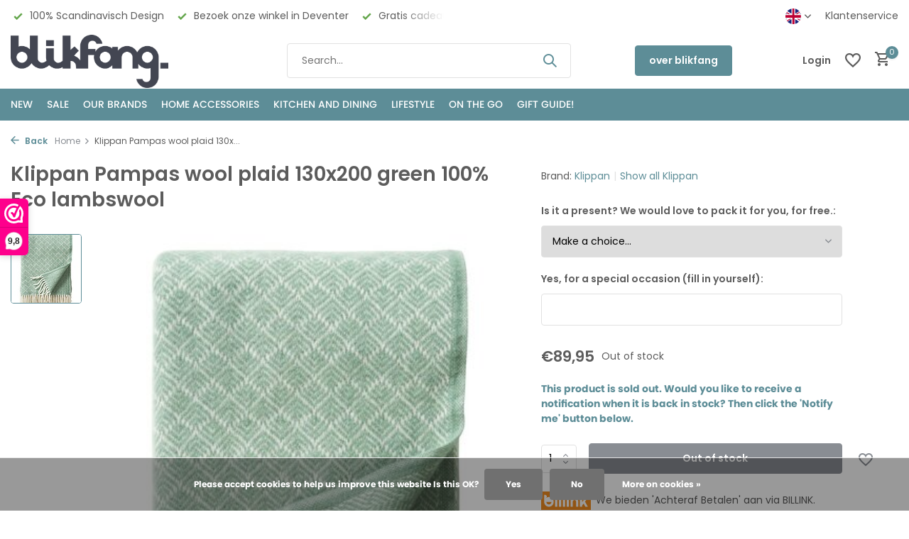

--- FILE ---
content_type: text/html;charset=utf-8
request_url: https://www.blikfang.nl/en/klippan-pampas-wool-plaid-130x200-green-100-eco-la.html
body_size: 23868
content:
<!DOCTYPE html>
<html lang="en">
  <head>
        <meta charset="utf-8"/>
<!-- [START] 'blocks/head.rain' -->
<!--

  (c) 2008-2026 Lightspeed Netherlands B.V.
  http://www.lightspeedhq.com
  Generated: 17-01-2026 @ 04:42:05

-->
<link rel="canonical" href="https://www.blikfang.nl/en/klippan-pampas-wool-plaid-130x200-green-100-eco-la.html"/>
<link rel="alternate" href="https://www.blikfang.nl/en/index.rss" type="application/rss+xml" title="New products"/>
<link href="https://cdn.webshopapp.com/assets/cookielaw.css?2025-02-20" rel="stylesheet" type="text/css"/>
<meta name="robots" content="noodp,noydir"/>
<meta name="google-site-verification" content="J3zf9JdE2rOvZvwsz566QdD3L-aM_Y5_jCOXcfXaM54"/>
<meta property="og:url" content="https://www.blikfang.nl/en/klippan-pampas-wool-plaid-130x200-green-100-eco-la.html?source=facebook"/>
<meta property="og:site_name" content="blikfang"/>
<meta property="og:title" content="Klippan Pampas wool plaid 130x200 green 100% Eco lambswool "/>
<meta property="og:description" content="Beautiful wool throws from the Swedish brand KLIPPAN. Warm, soft and comfortable for your home on the couch or your bed. 100% wool in sustainable design."/>
<meta property="og:image" content="https://cdn.webshopapp.com/shops/307257/files/430122420/klippan-klippan-pampas-wool-plaid-130x200-green-10.jpg"/>
<script src="https://app.dmws.plus/shop-assets/307257/dmws-plus-loader.js?id=88ddcc77e8f02ac349c85df9ff6a8019"></script>
<script>
<!-- Google tag (gtag.js) -->
<script async src="https://www.googletagmanager.com/gtag/js?id=G-LM7E9QSWYH"></script>
<script>
    window.dataLayer = window.dataLayer || [];
    function gtag(){dataLayer.push(arguments);}
    gtag('js', new Date());

    gtag('config', 'G-LM7E9QSWYH');
</script>
</script>
<script src="https://www.googletagmanager.com/gtag/js?id=AW-CONVERSION_ID"></script>
<script>
 window.dataLayer = window.dataLayer || [];
        function gtag(){dataLayer.push(arguments);}
        gtag('js', new Date());

        gtag('config','AW-CONVERSION_ID');
</script>
<!--[if lt IE 9]>
<script src="https://cdn.webshopapp.com/assets/html5shiv.js?2025-02-20"></script>
<![endif]-->
<!-- [END] 'blocks/head.rain' -->
    <title>Klippan Pampas wool plaid 130x200 green 100% Eco lambswool  - blikfang</title>
    <meta name="description" content="Beautiful wool throws from the Swedish brand KLIPPAN. Warm, soft and comfortable for your home on the couch or your bed. 100% wool in sustainable design." />
    <meta name="keywords" content="Klippan Pampas wool plaid 130x200 Blue 100% Eco lambswool , klippan plaids, swedish design, wool plaid, lambswool, warm wool plaid," />
    <meta http-equiv="X-UA-Compatible" content="IE=edge">
    <meta name="viewport" content="width=device-width, initial-scale=1.0, maximum-scale=5.0, user-scalable=no">
    <meta name="apple-mobile-web-app-capable" content="yes">
    <meta name="apple-mobile-web-app-status-bar-style" content="black">

    <link rel="shortcut icon" href="https://cdn.webshopapp.com/shops/307257/themes/183877/v/2379633/assets/favicon.ico?20240722140350" type="image/x-icon" />
    <link rel="preconnect" href="https://fonts.gstatic.com" />
    <link rel="dns-prefetch" href="https://fonts.gstatic.com">
    <link rel="preconnect" href="https://fonts.googleapis.com">
		<link rel="dns-prefetch" href="https://fonts.googleapis.com">
		<link rel="preconnect" href="https://ajax.googleapis.com">
		<link rel="dns-prefetch" href="https://ajax.googleapis.com">
		<link rel="preconnect" href="https://cdn.webshopapp.com/">
		<link rel="dns-prefetch" href="https://cdn.webshopapp.com/">
    
                        <link rel="preload" href="https://fonts.googleapis.com/css2?family=Poppins:wght@300;400;600&family=Poppins:wght@600&display=swap" as="style" />
    <link rel="preload" href="https://cdn.webshopapp.com/shops/307257/themes/183877/assets/bootstrap-min.css?20260115155731" as="style" />
    <link rel="preload" href="https://cdn.webshopapp.com/shops/307257/themes/183877/assets/owl-carousel-min.css?20260115155731" as="style" />
    <link rel="preload" href="https://cdn.jsdelivr.net/npm/@fancyapps/ui/dist/fancybox.css" as="style" />
    <link rel="preload" href="https://cdn.webshopapp.com/assets/gui-2-0.css?2025-02-20" as="style" />
    <link rel="preload" href="https://cdn.webshopapp.com/assets/gui-responsive-2-0.css?2025-02-20" as="style" />
        	<link rel="preload" href="https://cdn.webshopapp.com/shops/307257/themes/183877/assets/icomoon-medium.ttf?20260115155731" as="font" crossorigin>
        <link rel="preload" href="https://cdn.webshopapp.com/shops/307257/themes/183877/assets/style.css?20260115155731" as="style" />
    <link rel="preload" href="https://cdn.webshopapp.com/shops/307257/themes/183877/assets/custom.css?20260115155731" as="style" />
    
    <script src="https://cdn.webshopapp.com/assets/jquery-1-9-1.js?2025-02-20"></script>
            <link rel="preload" href="https://cdn.webshopapp.com/shops/307257/themes/183877/assets/bootstrap-min.js?20260115155731" as="script">
    <link rel="preload" href="https://cdn.webshopapp.com/assets/gui.js?2025-02-20" as="script">
    <link rel="preload" href="https://cdn.webshopapp.com/assets/gui-responsive-2-0.js?2025-02-20" as="script">
    <link rel="preload" href="https://cdn.webshopapp.com/shops/307257/themes/183877/assets/scripts.js?20260115155731" as="script">
    <link rel="preload" href="https://cdn.webshopapp.com/shops/307257/themes/183877/assets/global.js?20260115155731" as="script">
    
    <meta property="og:title" content="Klippan Pampas wool plaid 130x200 green 100% Eco lambswool ">
<meta property="og:type" content="website"> 
<meta property="og:site_name" content="blikfang">
<meta property="og:url" content="https://www.blikfang.nl/">
<meta property="og:image" content="https://cdn.webshopapp.com/shops/307257/files/430122420/1000x1000x2/klippan-klippan-pampas-wool-plaid-130x200-green-10.jpg">
<meta name="twitter:title" content="Klippan Pampas wool plaid 130x200 green 100% Eco lambswool ">
<meta name="twitter:description" content="Beautiful wool throws from the Swedish brand KLIPPAN. Warm, soft and comfortable for your home on the couch or your bed. 100% wool in sustainable design.">
<meta name="twitter:site" content="blikfang">
<meta name="twitter:card" content="https://cdn.webshopapp.com/shops/307257/themes/183877/v/2379636/assets/logo.png?20240722140350">
<meta name="twitter:image" content="https://cdn.webshopapp.com/shops/307257/themes/183877/assets/share-image.jpg?20260115155731">
<script type="application/ld+json">
  [
        {
      "@context": "https://schema.org/",
      "@type": "BreadcrumbList",
      "itemListElement":
      [
        {
          "@type": "ListItem",
          "position": 1,
          "item": {
            "@id": "https://www.blikfang.nl/en/",
            "name": "Home"
          }
        },
                {
          "@type": "ListItem",
          "position": 2,
          "item":	{
            "@id": "https://www.blikfang.nl/en/klippan-pampas-wool-plaid-130x200-green-100-eco-la.html",
            "name": "Klippan Pampas wool plaid 130x200 green 100% Eco lambswool"
          }
        }              ]
    },
            {
      "@context": "https://schema.org/",
      "@type": "Product", 
      "name": "Klippan Klippan Pampas wool plaid 130x200 green 100% Eco lambswool",
      "url": "https://www.blikfang.nl/en/klippan-pampas-wool-plaid-130x200-green-100-eco-la.html",
      "productID": "143802336",
            "brand": {
        "@type": "Brand",
        "name": "Klippan"
      },
            "description": "Pampas green is a beautiful wool throw made from Eco wool by Klippan. Wool lasts a long time and the 100% lambswool plaids from Klippan are sustainable products. Due to the natural resilience of wool, the plaids always retain their shape.",      "image": [
            "https://cdn.webshopapp.com/shops/307257/files/430122420/1500x1500x2/klippan-klippan-pampas-wool-plaid-130x200-green-10.jpg"            ],
      "gtin13": "7340032250374",      "mpn": "218803",      "sku": "218803",      "offers": {
        "@type": "Offer",
        "price": "89.95",
        "url": "https://www.blikfang.nl/en/klippan-pampas-wool-plaid-130x200-green-100-eco-la.html",
        "priceValidUntil": "2027-01-17",
        "priceCurrency": "EUR",
                "availability": "https://schema.org/OutOfStock"
              }
          },
        {
      "@context": "https://schema.org/",
      "@type": "Organization",
      "url": "https://www.blikfang.nl/",
      "name": "blikfang",
      "legalName": "blikfang",
      "description": "Beautiful wool throws from the Swedish brand KLIPPAN. Warm, soft and comfortable for your home on the couch or your bed. 100% wool in sustainable design.",
      "logo": "https://cdn.webshopapp.com/shops/307257/themes/183877/v/2379636/assets/logo.png?20240722140350",
      "image": "https://cdn.webshopapp.com/shops/307257/themes/183877/assets/share-image.jpg?20260115155731",
      "contactPoint": {
        "@type": "ContactPoint",
        "contactType": "Customer service",
        "telephone": ""
      },
      "address": {
        "@type": "PostalAddress",
        "streetAddress": "",
        "addressLocality": "",
        "postalCode": "",
        "addressCountry": "EN"
      }
          },
    { 
      "@context": "https://schema.org/", 
      "@type": "WebSite", 
      "url": "https://www.blikfang.nl/", 
      "name": "blikfang",
      "description": "Beautiful wool throws from the Swedish brand KLIPPAN. Warm, soft and comfortable for your home on the couch or your bed. 100% wool in sustainable design.",
      "author": [
        {
          "@type": "Organization",
          "url": "https://www.dmws.nl/",
          "name": "DMWS BV",
          "address": {
            "@type": "PostalAddress",
            "streetAddress": "Wilhelmina plein 25",
            "addressLocality": "Eindhoven",
            "addressRegion": "NB",
            "postalCode": "5611 HG",
            "addressCountry": "NL"
          }
        }
      ]
    }      ]
</script>    
    <link rel="stylesheet" href="https://fonts.googleapis.com/css2?family=Poppins:wght@300;400;600&family=Poppins:wght@600&display=swap" type="text/css">
    <link rel="stylesheet" href="https://cdn.webshopapp.com/shops/307257/themes/183877/assets/bootstrap-min.css?20260115155731" type="text/css">
    <link rel="stylesheet" href="https://cdn.webshopapp.com/shops/307257/themes/183877/assets/owl-carousel-min.css?20260115155731" type="text/css">
    <link rel="stylesheet" href="https://cdn.jsdelivr.net/npm/@fancyapps/ui/dist/fancybox.css" type="text/css">
    <link rel="stylesheet" href="https://cdn.webshopapp.com/assets/gui-2-0.css?2025-02-20" type="text/css">
    <link rel="stylesheet" href="https://cdn.webshopapp.com/assets/gui-responsive-2-0.css?2025-02-20" type="text/css">
    <link rel="stylesheet" href="https://cdn.webshopapp.com/shops/307257/themes/183877/assets/style.css?20260115155731" type="text/css">
    <link rel="stylesheet" href="https://cdn.webshopapp.com/shops/307257/themes/183877/assets/custom.css?20260115155731" type="text/css">
  </head>
  <body>
    <aside id="cart" class="sidebar d-flex cart palette-bg-light"><div class="heading d-none d-sm-block"><i class="icon-x close"></i><h3>My cart</h3></div><div class="heading d-sm-none palette-bg-accent-light mobile"><i class="icon-x close"></i><h3>My cart</h3></div><div class="filledCart d-none"><ul class="list-cart list-inline mb-0 scrollbar"></ul><div class="totals-wrap"><p data-cart="total">Total (<span class="length">0</span>) products<span class="amount">€0,00</span></p><p data-cart="shipping" class="shipping d-none">Shipping costs<span class="positive"><b>Free</b></span></p><p data-cart="vat">TAX<span>€0,00</span></p><p class="free-shipping">Shop nog voor <b class="amount">€70,00</b> en je bestelling wordt <b class="positive">Gratis</b> verzonden!</p><p class="total" data-cart="grand-total"><b>Grand total</b><span class="grey">Incl. tax</span><span><b>€0,00</b></span></p></div><div class="continue d-flex align-items-center"><a href="https://www.blikfang.nl/en/cart/" class="button solid cta">Ja, ik wil dit bestellen</a></div><div class="link">Vanaf 70 euro gratis verzending (NL)</div></div><p class="emptyCart align-items-center">You have no items in your shopping cart...</p><div class="bottom d-none d-sm-block"><div class="payments d-flex justify-content-center flex-wrap dmws-payments"><div class="d-flex align-items-center justify-content-center"><img class="lazy" src="https://cdn.webshopapp.com/shops/307257/themes/183877/assets/lazy-preload.jpg?20260115155731" data-src="https://cdn.webshopapp.com/assets/icon-payment-banktransfer.png?2025-02-20" alt="Bank transfer" height="16" width="37" /></div></div></div></aside><aside id="sidereview" class="sidebar d-flex palette-bg-white"><div class="heading d-none d-sm-block"><i class="icon-x close"></i><h3>Create your own review for Klippan Pampas wool plaid 130x200 green 100% Eco lambswool</h3></div><div class="heading d-sm-none palette-bg-white"><i class="icon-x close"></i><h3>Create your own review for Klippan Pampas wool plaid 130x200 green 100% Eco lambswool</h3></div><form action="https://www.blikfang.nl/en/account/reviewPost/143802336/" method="post" id="form-review"><input type="hidden" name="key" value="8c997c6c9c0e73b36d80b211342e2f7c"><label for="review-form-score">How many stars do you give us?</label><div class="d-flex align-items-center stars-wrap"><div class="d-flex align-items-center stars"><i class="icon-star active" data-stars="1"></i><i class="icon-star active" data-stars="2"></i><i class="icon-star active" data-stars="3"></i><i class="icon-star active" data-stars="4"></i><i class="icon-star active" data-stars="5"></i></div><span data-message="1" style="display: none;">Only 1 star?</span><span data-message="2" style="display: none;">Yaay 2 stars.</span><span data-message="3" style="display: none;">3 stars, nice.</span><span data-message="4" style="display: none;">This is not bad.</span><span data-message="5">Fantastic, you give us 5 stars!</span></div><select id="review-form-score" name="score"><option value="1">1 Star</option><option value="2">2 Stars</option><option value="3">3 Stars</option><option value="4">4 Stars</option><option value="5" selected="selected">5 Stars</option></select><div><label for="review-form-name">Name *</label><input id="review-form-name" type="text" name="name" value="" required placeholder="Name"></div><div><label for="review-form-email">E-mail * <span>Your email address will not be published</span></label><input id="review-form-email" type="text" name="email" value="" required placeholder="E-mail"></div><div><label for="review-form-review">Message *</label><textarea id="review-form-review" class="" name="review" required placeholder="Review"></textarea></div><button type="submit" class="button">Submit</button></form></aside><header id="variant-1" class="d-none d-md-block sticky"><div class="topbar palette-bg-white"><div class="container"><div class="row align-items-center justify-content-between"><div class="col-6 col-lg-5 col-xl-6"><div class="usp" data-total="3"><div class="list"><div class="item"><i class="icon-check"></i> 100% Scandinavisch Design</div><div class="item"><i class="icon-check"></i> Bezoek onze winkel in Deventer</div><div class="item"><i class="icon-check"></i> Gratis cadeau inpakservice</div></div></div></div><div class="col-6 col-lg-7 col-xl-6 d-flex justify-content-end right"><div class="d-none d-md-block drop-down languages"><div class="current"><img class="lazy" src="https://cdn.webshopapp.com/shops/307257/themes/183877/assets/lazy-preload.jpg?20260115155731" data-src="https://cdn.webshopapp.com/shops/307257/themes/183877/assets/flag-en.svg?20260115155731" alt="English" width="22" height="22"><i class="icon-chevron-down"></i></div><div class="drop shadow"><a title="Nederlands" lang="nl" href="https://www.blikfang.nl/nl/go/product/143802336" class="d-flex nf"><img class="lazy" src="https://cdn.webshopapp.com/shops/307257/themes/183877/assets/lazy-preload.jpg?20260115155731" data-src="https://cdn.webshopapp.com/shops/307257/themes/183877/assets/flag-nl.svg?20260115155731" alt="Nederlands" width="18" height="18"><span>Nederlands</span></a><a title="English" lang="en" href="https://www.blikfang.nl/en/go/product/143802336" class="d-flex nf"><img class="lazy" src="https://cdn.webshopapp.com/shops/307257/themes/183877/assets/lazy-preload.jpg?20260115155731" data-src="https://cdn.webshopapp.com/shops/307257/themes/183877/assets/flag-en.svg?20260115155731" alt="English" width="18" height="18"><span>English</span></a></div></div><div><a href="/service">Klantenservice</a></div></div></div></div></div><div class="sticky"><div class="overlay palette-bg-white"></div><div class="mainbar palette-bg-white"><div class="container"><div class="row align-items-center justify-content-between"><div class="col-12 d-flex align-items-center justify-content-between"><a href="https://www.blikfang.nl/en/" title="blikfang - The department store for Scandinavian Design - online shop with physical store in Deventer" class="logo nf"><img src="https://cdn.webshopapp.com/shops/307257/themes/183877/v/2379636/assets/logo.png?20240722140350" alt="blikfang - The department store for Scandinavian Design - online shop with physical store in Deventer" width="300" height="75" /></a><form action="https://www.blikfang.nl/en/search/" method="get" role="search" class="formSearch search-form default"><input type="text" name="q" autocomplete="off" value="" aria-label="Search" placeholder="Search..." /><i class="icon-x"></i><button type="submit" class="search-btn" title="Search"><i class="icon-search"></i></button><div class="search-results palette-bg-white"><div class="heading">Search results for '<span></span>'</div><ul class="list-inline list-results"></ul><ul class="list-inline list-products"></ul><a href="#" class="all">View all results</a></div></form><a href="https://www.blikfang.nl/nl/service/about/" class="button">over blikfang</a><div class="wrap-cart d-flex align-items-center"><div class="drop-down with-overlay account login"><div class="current"><a href="https://www.blikfang.nl/en/account/login/" aria-label="My account" class="nf"><span class="d-lg-none"><i class="icon-account"></i></span><span class="d-none d-lg-block">Login</span></a></div><div class="drop shadow d-none d-md-block"><ul class="list-inline mb-0"><li><i class="icon-check"></i> Sneller door het betalingsproces.</li><li><i class="icon-check"></i> Mogelijkheid om verlanglijst te maken.</li><li><i class="icon-check"></i> Eenvoudig vragen stellen via een ticket.</li></ul><div class="d-flex align-items-center justify-content-between"><a href="https://www.blikfang.nl/en/account/login/" class="button">Login</a><span>New? <a href="https://www.blikfang.nl/en/account/register/">Create an account</a></span></div></div></div><div class="drop-down with-overlay account wishlist"><div class="current"><a href="https://www.blikfang.nl/en/account/login/" aria-label="Wishlist" class="nf"><span class="fs0">Wishlist</span><i class="icon-wishlist"></i></a></div><div class="drop shadow d-none d-md-block"><h4>No products on Wish List...</h4><p>Log in en voeg producten toe door op het <i class="icon-wishlist"></i> icoon te klikken.</p><div class="d-flex align-items-center justify-content-between"><a href="https://www.blikfang.nl/en/account/login/" class="button">Login</a><span>New? <a href="https://www.blikfang.nl/en/account/register/">Create an account</a></span></div></div></div><a href="https://www.blikfang.nl/en/cart/" class="pos-r cart nf"><i class="icon-cart"></i><span class="count">0</span></a></div></div></div></div></div><div class="menubar palette-bg-accent-light"><div class="container"><div class="row"><div class="col-12"><div class="menu d-none d-md-flex align-items-center default default mega "><ul class="list-inline mb-0"><li class="list-inline-item"><a href="https://www.blikfang.nl/en/new/">NEW</a></li><li class="list-inline-item"><a href="https://www.blikfang.nl/en/sale/">SALE</a></li><li class="list-inline-item has-sub"><a href="https://www.blikfang.nl/en/our-brands/">OUR BRANDS</a><ul class="sub palette-bg-light"><li class=""><a href="https://www.blikfang.nl/en/our-brands/ania/">Ania</a></li><li class=""><a href="https://www.blikfang.nl/en/our-brands/architectmade/">ARCHITECTMADE</a></li><li class=""><a href="https://www.blikfang.nl/en/our-brands/aveva/">Aveva</a></li><li class="has-children"><a href="https://www.blikfang.nl/en/our-brands/aya-and-ida/">AYA and IDA</a><ul class="subsub palette-bg-light"></ul></li><li class=""><a href="https://www.blikfang.nl/en/our-brands/bada/">BADA</a></li><li class=""><a href="https://www.blikfang.nl/en/our-brands/bengt-lotta/">Bengt  &amp; Lotta</a></li><li class=""><a href="https://www.blikfang.nl/en/our-brands/blikfang-gift-card/">blikfang GIFT CARD</a></li><li class=""><a href="https://www.blikfang.nl/en/our-brands/by-brorson/">by Brorson</a></li><li class="has-children"><a href="https://www.blikfang.nl/en/our-brands/cai-socks/">Cai socks</a><ul class="subsub palette-bg-light"></ul></li><li class="has-children"><a href="https://www.blikfang.nl/en/our-brands/dottir-nordic-design/">Dottir Nordic Design</a><ul class="subsub palette-bg-light"></ul></li><li class="has-children"><a href="https://www.blikfang.nl/en/our-brands/ekta-living-by-wirth/">EKTA Living - by Wirth</a><ul class="subsub palette-bg-light"></ul></li><li class=""><a href="https://www.blikfang.nl/en/our-brands/flensted-mobiles/">Flensted Mobiles</a></li><li class=""><a href="https://www.blikfang.nl/en/our-brands/funky-doris/">Funky Doris</a></li><li class="has-children"><a href="https://www.blikfang.nl/en/our-brands/gejst/">Gejst</a><ul class="subsub palette-bg-light"></ul></li><li class="has-children"><a href="https://www.blikfang.nl/en/our-brands/glerups/">Glerups</a><ul class="subsub palette-bg-light"></ul></li><li class="has-children"><a href="https://www.blikfang.nl/en/our-brands/kaehler-design/">Kähler design</a><ul class="subsub palette-bg-light"></ul></li><li class=""><a href="https://www.blikfang.nl/en/our-brands/kay-bojesen/">Kay Bojesen</a></li><li class="has-children"><a href="https://www.blikfang.nl/en/our-brands/klippan/">Klippan</a><ul class="subsub palette-bg-light"></ul></li><li class="has-children"><a href="https://www.blikfang.nl/en/our-brands/kunstindustrien/">KunstIndustrien</a><ul class="subsub palette-bg-light"></ul></li><li class="has-children"><a href="https://www.blikfang.nl/en/our-brands/lapuan-kankurit/">Lapuan Kankurit</a><ul class="subsub palette-bg-light"></ul></li><li class=""><a href="https://www.blikfang.nl/en/our-brands/lars-rank-keramik/">Lars Rank Keramik</a></li><li class="has-children"><a href="https://www.blikfang.nl/en/our-brands/linddna/">LINDDNA</a><ul class="subsub palette-bg-light"></ul></li><li class=""><a href="https://www.blikfang.nl/en/our-brands/lindform/">LINDFORM</a></li><li class="has-children"><a href="https://www.blikfang.nl/en/our-brands/lovi/">LOVI</a><ul class="subsub palette-bg-light"></ul></li><li class="has-children"><a href="https://www.blikfang.nl/en/our-brands/marimekko/">Marimekko</a><ul class="subsub palette-bg-light"></ul></li><li class="has-children"><a href="https://www.blikfang.nl/en/our-brands/martin-schwartz/">Martin Schwartz</a><ul class="subsub palette-bg-light"></ul></li><li class=""><a href="https://www.blikfang.nl/en/our-brands/men-at-work/">Men at work</a></li><li class="has-children"><a href="https://www.blikfang.nl/en/our-brands/moebe/">Moebe</a><ul class="subsub palette-bg-light"></ul></li><li class="has-children"><a href="https://www.blikfang.nl/en/our-brands/monika-petersen/">Monika Petersen</a><ul class="subsub palette-bg-light"></ul></li><li class="has-children"><a href="https://www.blikfang.nl/en/our-brands/muurla/">Muurla</a><ul class="subsub palette-bg-light"></ul></li><li class=""><a href="https://www.blikfang.nl/en/our-brands/poster-frame/">Poster &amp; Frame</a></li><li class="has-children"><a href="https://www.blikfang.nl/en/our-brands/omm-design/">OMM Design</a><ul class="subsub palette-bg-light"></ul></li><li class="has-children"><a href="https://www.blikfang.nl/en/our-brands/paper-collective/">Paper Collective</a><ul class="subsub palette-bg-light"></ul></li><li class="has-children"><a href="https://www.blikfang.nl/en/our-brands/pluto-design/">Pluto Design</a><ul class="subsub palette-bg-light"></ul></li><li class=""><a href="https://www.blikfang.nl/en/our-brands/rosendahl-design/">Rosendahl Design</a></li><li class=""><a href="https://www.blikfang.nl/en/our-brands/sej-design/">SEJ Design</a></li><li class="has-children"><a href="https://www.blikfang.nl/en/our-brands/shangies/">Shangies</a><ul class="subsub palette-bg-light"></ul></li><li class="has-children"><a href="https://www.blikfang.nl/en/our-brands/studio-arhoj/">Studio Arhoj</a><ul class="subsub palette-bg-light"></ul></li><li class="has-children"><a href="https://www.blikfang.nl/en/our-brands/teemu-jaervi/">Teemu Järvi</a><ul class="subsub palette-bg-light"></ul></li><li class=""><a href="https://www.blikfang.nl/en/our-brands/the-oak-men/">The Oak Men</a></li><li class="has-children"><a href="https://www.blikfang.nl/en/our-brands/the-organic-company/">The Organic Company</a><ul class="subsub palette-bg-light"></ul></li><li class="has-children"><a href="https://www.blikfang.nl/en/our-brands/uyuni-lighting/">Uyuni lighting</a><ul class="subsub palette-bg-light"></ul></li><li class=""><a href="https://www.blikfang.nl/en/our-brands/vagen/">Vågen</a></li><li class=""><a href="https://www.blikfang.nl/en/our-brands/vekvaka/">Vekvaka</a></li><li class=""><a href="https://www.blikfang.nl/en/our-brands/verti-copenhagen/">Verti Copenhagen</a></li></ul></li><li class="list-inline-item has-sub"><a href="https://www.blikfang.nl/en/home-accessories/">HOME ACCESSORIES</a><ul class="sub palette-bg-light"><li class="has-children"><a href="https://www.blikfang.nl/en/home-accessories/cushions/">Cushions</a><ul class="subsub palette-bg-light"></ul></li><li class="has-children"><a href="https://www.blikfang.nl/en/home-accessories/blanket/">Blanket</a><ul class="subsub palette-bg-light"></ul></li><li class="has-children"><a href="https://www.blikfang.nl/en/home-accessories/bed-bath-textiles/">Bed &amp; Bath Textiles</a><ul class="subsub palette-bg-light"></ul></li><li class="has-children"><a href="https://www.blikfang.nl/en/home-accessories/candleholders/">Candleholders</a><ul class="subsub palette-bg-light"></ul></li><li class="has-children"><a href="https://www.blikfang.nl/en/home-accessories/candles/">Candles</a><ul class="subsub palette-bg-light"></ul></li><li class="has-children"><a href="https://www.blikfang.nl/en/home-accessories/vases/">Vases</a><ul class="subsub palette-bg-light"></ul></li><li class="has-children"><a href="https://www.blikfang.nl/en/home-accessories/object/">Object</a><ul class="subsub palette-bg-light"></ul></li><li class="has-children"><a href="https://www.blikfang.nl/en/home-accessories/home-decoration/">Home decoration</a><ul class="subsub palette-bg-light"></ul></li><li class=""><a href="https://www.blikfang.nl/en/home-accessories/mobiles/">Mobiles</a></li><li class=""><a href="https://www.blikfang.nl/en/home-accessories/wall-decoration/">Wall decoration</a></li><li class="has-children"><a href="https://www.blikfang.nl/en/home-accessories/posters-and-frames/">Posters and Frames</a><ul class="subsub palette-bg-light"></ul></li><li class="has-children"><a href="https://www.blikfang.nl/en/home-accessories/wall-shelves-and-wall-racks/">Wall shelves and wall racks</a><ul class="subsub palette-bg-light"></ul></li><li class="has-children"><a href="https://www.blikfang.nl/en/home-accessories/mirrors/">Mirrors</a><ul class="subsub palette-bg-light"></ul></li><li class="has-children"><a href="https://www.blikfang.nl/en/home-accessories/coat-racks/">Coat racks</a><ul class="subsub palette-bg-light"></ul></li><li class="has-children"><a href="https://www.blikfang.nl/en/home-accessories/lighting/">Lighting</a><ul class="subsub palette-bg-light"></ul></li><li class="has-children"><a href="https://www.blikfang.nl/en/home-accessories/furniture/">Furniture</a><ul class="subsub palette-bg-light"></ul></li><li class=""><a href="https://www.blikfang.nl/en/home-accessories/stationary-jigsaw-puzzles-books/">Stationary / jigsaw puzzles / books</a></li></ul></li><li class="list-inline-item has-sub"><a href="https://www.blikfang.nl/en/kitchen-and-dining/">KITCHEN AND DINING</a><ul class="sub palette-bg-light"><li class="has-children"><a href="https://www.blikfang.nl/en/kitchen-and-dining/tableware/">Tableware</a><ul class="subsub palette-bg-light"></ul></li><li class="has-children"><a href="https://www.blikfang.nl/en/kitchen-and-dining/table-linen/">Table linen</a><ul class="subsub palette-bg-light"></ul></li><li class=""><a href="https://www.blikfang.nl/en/kitchen-and-dining/tablecloths-and-runners/">Tablecloths and runners</a></li><li class="has-children"><a href="https://www.blikfang.nl/en/kitchen-and-dining/placemats/">Placemats</a><ul class="subsub palette-bg-light"></ul></li><li class="has-children"><a href="https://www.blikfang.nl/en/kitchen-and-dining/coasters/">Coasters</a><ul class="subsub palette-bg-light"></ul></li><li class="has-children"><a href="https://www.blikfang.nl/en/kitchen-and-dining/napkins/">Napkins</a><ul class="subsub palette-bg-light"></ul></li><li class=""><a href="https://www.blikfang.nl/en/kitchen-and-dining/carrying-trays/">Carrying trays</a></li><li class="has-children"><a href="https://www.blikfang.nl/en/kitchen-and-dining/kitchen-textiles/">Kitchen textiles</a><ul class="subsub palette-bg-light"></ul></li><li class=""><a href="https://www.blikfang.nl/en/kitchen-and-dining/pepper-and-salt-mills/">Pepper and Salt Mills</a></li><li class=""><a href="https://www.blikfang.nl/en/kitchen-and-dining/kitchen-roll-holders/">Kitchen roll holders</a></li><li class=""><a href="https://www.blikfang.nl/en/kitchen-and-dining/trays-and-storage-containers/">Trays and storage containers</a></li><li class=""><a href="https://www.blikfang.nl/en/kitchen-and-dining/storage-jars-and-tins/">Storage jars and tins</a></li><li class=""><a href="https://www.blikfang.nl/en/kitchen-and-dining/kitchen-accessories/">Kitchen accessories</a></li><li class=""><a href="https://www.blikfang.nl/en/kitchen-and-dining/magnetic-wall-shelf/">Magnetic wall shelf</a></li><li class=""><a href="https://www.blikfang.nl/en/kitchen-and-dining/kitchen-wall-hooks/">Kitchen wall hooks</a></li><li class="has-children"><a href="https://www.blikfang.nl/en/kitchen-and-dining/stainless-steel-drinking-bottles/">Stainless Steel Drinking Bottles</a><ul class="subsub palette-bg-light"></ul></li><li class=""><a href="https://www.blikfang.nl/en/kitchen-and-dining/thermos-cups/">Thermos cups</a></li><li class=""><a href="https://www.blikfang.nl/en/kitchen-and-dining/thermo-cup-with-straw/">Thermo cup with straw</a></li><li class=""><a href="https://www.blikfang.nl/en/kitchen-and-dining/shaker/">Shaker</a></li><li class=""><a href="https://www.blikfang.nl/en/kitchen-and-dining/lunchbox-and-food-ie/">Lunchbox and Food ie</a></li></ul></li><li class="list-inline-item has-sub"><a href="https://www.blikfang.nl/en/lifestyle/">Lifestyle</a><ul class="sub palette-bg-light"><li class=""><a href="https://www.blikfang.nl/en/lifestyle/wool-slippers/">Wool Slippers</a></li><li class=""><a href="https://www.blikfang.nl/en/lifestyle/woolen-wrap-scarf-with-pockets/">Woolen wrap scarf with pockets</a></li><li class=""><a href="https://www.blikfang.nl/en/lifestyle/bags-and-purses/">Bags and purses</a></li><li class=""><a href="https://www.blikfang.nl/en/lifestyle/sandals/">Sandals</a></li><li class="has-children"><a href="https://www.blikfang.nl/en/lifestyle/socks/">Socks</a><ul class="subsub palette-bg-light"></ul></li><li class=""><a href="https://www.blikfang.nl/en/lifestyle/pins/">Pins</a></li></ul></li><li class="list-inline-item has-sub"><a href="https://www.blikfang.nl/en/on-the-go/">ON THE GO</a><ul class="sub palette-bg-light"><li class=""><a href="https://www.blikfang.nl/en/on-the-go/thermos-cup/">Thermos cup</a></li><li class=""><a href="https://www.blikfang.nl/en/on-the-go/thermoses-and-drinking-bottles/">Thermoses and drinking bottles</a></li><li class=""><a href="https://www.blikfang.nl/en/on-the-go/lunch-boxes-and-thermal-lunch-boxes/">Lunch boxes and thermal lunch boxes</a></li><li class=""><a href="https://www.blikfang.nl/en/on-the-go/bags-and-purses/">Bags and purses</a></li><li class=""><a href="https://www.blikfang.nl/en/on-the-go/handy-for-on-the-go/">Handy for on the go</a></li></ul></li><li class="list-inline-item has-sub"><a href="https://www.blikfang.nl/en/gift-guide/">GIFT GUIDE!</a><ul class="sub palette-bg-light"><li class=""><a href="https://www.blikfang.nl/en/gift-guide/gift-cards/">Gift cards</a></li><li class=""><a href="https://www.blikfang.nl/en/gift-guide/gifts-up-to-10-euros/">Gifts up to 10 euros</a></li><li class=""><a href="https://www.blikfang.nl/en/gift-guide/10-tot-25-euro/">10 tot 25 euro</a></li><li class=""><a href="https://www.blikfang.nl/en/gift-guide/25-tot-50-euro/">25 tot 50 euro</a></li><li class=""><a href="https://www.blikfang.nl/en/gift-guide/50-tot-100-euro/">50 tot 100 euro</a></li><li class=""><a href="https://www.blikfang.nl/en/gift-guide/above-100-euros/">above 100 euros</a></li><li class=""><a href="https://www.blikfang.nl/en/gift-guide/shoe-gifts/">Shoe gifts</a></li></ul></li></ul></div></div></div></div></div></div><div class="spacetop"></div></header><header id="mobile-variant-1" class="d-md-none mobile-header sticky"><div class="overlay palette-bg-white"></div><div class="top shadow palette-bg-white"><div class="container"><div class="row"><div class="col-12 d-flex align-items-center justify-content-between"><div class="d-flex align-items-center"><div class="d-md-none mobile-menu"><i class="icon-menu"></i><div class="menu-wrapper"><div class="d-flex align-items-center justify-content-between heading palette-bg-accent-light"><span>Menu</span><i class="icon-x"></i></div><ul class="list-inline mb-0 palette-bg-white"><li class="link"><a href="https://www.blikfang.nl/nl/service/about/">over blikfang</a></li><li class="categories"><a href="https://www.blikfang.nl/en/catalog/" data-title="categories">Categories</a><div class="back">Back to <span></span></div><ul><li class=""><a href="https://www.blikfang.nl/en/new/" class="nf" data-title="new">NEW</a></li><li class=""><a href="https://www.blikfang.nl/en/sale/" class="nf" data-title="sale">SALE</a></li><li class="has-sub "><a href="https://www.blikfang.nl/en/our-brands/" class="nf" data-title="our brands">OUR BRANDS<i class="icon-chevron-down"></i></a><ul class="sub"><li class=""><a href="https://www.blikfang.nl/en/our-brands/ania/" data-title="ania">Ania</a></li><li class=""><a href="https://www.blikfang.nl/en/our-brands/architectmade/" data-title="architectmade">ARCHITECTMADE</a></li><li class=""><a href="https://www.blikfang.nl/en/our-brands/aveva/" data-title="aveva">Aveva</a></li><li class="has-children"><a href="https://www.blikfang.nl/en/our-brands/aya-and-ida/" data-title="aya and ida">AYA and IDA<i class="icon-chevron-down"></i></a><ul class="sub"><li><a href="https://www.blikfang.nl/en/our-brands/aya-and-ida/cup2go-thermo-cup/" data-title="cup2go thermo cup">Cup2go Thermo cup</a></li><li><a href="https://www.blikfang.nl/en/our-brands/aya-and-ida/stainless-steel-drinking-bottles/" data-title="stainless steel drinking bottles">Stainless steel drinking bottles</a></li><li><a href="https://www.blikfang.nl/en/our-brands/aya-and-ida/kids-straw-bottle/" data-title="kids straw bottle">Kids straw bottle</a></li><li><a href="https://www.blikfang.nl/en/our-brands/aya-and-ida/accessories/" data-title="accessories">accessories</a></li><li><a href="https://www.blikfang.nl/en/our-brands/aya-and-ida/thermo-cup-with-straw/" data-title="thermo cup with straw">Thermo cup with straw</a></li><li><a href="https://www.blikfang.nl/en/our-brands/aya-and-ida/shaker/" data-title="shaker">Shaker</a></li><li><a href="https://www.blikfang.nl/en/our-brands/aya-and-ida/lunchbox-food-ie/" data-title="lunchbox &amp; food ie">Lunchbox &amp; Food ie</a></li></ul></li><li class=""><a href="https://www.blikfang.nl/en/our-brands/bada/" data-title="bada">BADA</a></li><li class=""><a href="https://www.blikfang.nl/en/our-brands/bengt-lotta/" data-title="bengt  &amp; lotta">Bengt  &amp; Lotta</a></li><li class=""><a href="https://www.blikfang.nl/en/our-brands/blikfang-gift-card/" data-title="blikfang gift card">blikfang GIFT CARD</a></li><li class=""><a href="https://www.blikfang.nl/en/our-brands/by-brorson/" data-title="by brorson">by Brorson</a></li><li class="has-children"><a href="https://www.blikfang.nl/en/our-brands/cai-socks/" data-title="cai socks">Cai socks<i class="icon-chevron-down"></i></a><ul class="sub"><li><a href="https://www.blikfang.nl/en/our-brands/cai-socks/bengt-lotta/" data-title="bengt &amp; lotta">Bengt &amp; Lotta</a></li><li><a href="https://www.blikfang.nl/en/our-brands/cai-socks/merino-sokken/" data-title="merino sokken">Merino sokken</a></li></ul></li><li class="has-children"><a href="https://www.blikfang.nl/en/our-brands/dottir-nordic-design/" data-title="dottir nordic design">Dottir Nordic Design<i class="icon-chevron-down"></i></a><ul class="sub"><li><a href="https://www.blikfang.nl/en/our-brands/dottir-nordic-design/winter-stories-serie/" data-title="winter stories serie">Winter Stories serie</a></li><li><a href="https://www.blikfang.nl/en/our-brands/dottir-nordic-design/pipanella-serie/" data-title="pipanella serie">Pipanella serie</a></li><li><a href="https://www.blikfang.nl/en/our-brands/dottir-nordic-design/samsurium-serie/" data-title="samsurium serie">Samsurium serie</a></li><li><a href="https://www.blikfang.nl/en/our-brands/dottir-nordic-design/sweet-stories-serie/" data-title="sweet stories serie">Sweet Stories serie</a></li><li><a href="https://www.blikfang.nl/en/our-brands/dottir-nordic-design/alba-serie/" data-title="alba serie">Alba serie</a></li></ul></li><li class="has-children"><a href="https://www.blikfang.nl/en/our-brands/ekta-living-by-wirth/" data-title="ekta living - by wirth">EKTA Living - by Wirth<i class="icon-chevron-down"></i></a><ul class="sub"><li><a href="https://www.blikfang.nl/en/our-brands/ekta-living-by-wirth/kitchen/" data-title="kitchen">Kitchen</a></li><li><a href="https://www.blikfang.nl/en/our-brands/ekta-living-by-wirth/bathroom-toilet/" data-title="bathroom - toilet">Bathroom - toilet</a></li><li><a href="https://www.blikfang.nl/en/our-brands/ekta-living-by-wirth/hall-entrance/" data-title="hall - entrance">Hall - Entrance</a></li><li><a href="https://www.blikfang.nl/en/our-brands/ekta-living-by-wirth/home-decoration/" data-title="home decoration">Home decoration</a></li></ul></li><li class=""><a href="https://www.blikfang.nl/en/our-brands/flensted-mobiles/" data-title="flensted mobiles">Flensted Mobiles</a></li><li class=""><a href="https://www.blikfang.nl/en/our-brands/funky-doris/" data-title="funky doris">Funky Doris</a></li><li class="has-children"><a href="https://www.blikfang.nl/en/our-brands/gejst/" data-title="gejst">Gejst<i class="icon-chevron-down"></i></a><ul class="sub"><li><a href="https://www.blikfang.nl/en/our-brands/gejst/nivo-wall-shelf/" data-title="nivo wall shelf">NIVO wall shelf</a></li><li><a href="https://www.blikfang.nl/en/our-brands/gejst/home-accessories/" data-title="home accessories">Home accessories</a></li></ul></li><li class="has-children"><a href="https://www.blikfang.nl/en/our-brands/glerups/" data-title="glerups">Glerups<i class="icon-chevron-down"></i></a><ul class="sub"><li><a href="https://www.blikfang.nl/en/our-brands/glerups/slippers-with-leather-sole/" data-title="slippers with leather sole">Slippers with leather sole</a></li><li><a href="https://www.blikfang.nl/en/our-brands/glerups/boot-model-with-leather-sole/" data-title="boot model with leather sole">Boot model with leather sole</a></li><li><a href="https://www.blikfang.nl/en/our-brands/glerups/shoe-model-with-leather-sole/" data-title="shoe model with leather sole">Shoe model with leather sole</a></li><li><a href="https://www.blikfang.nl/en/our-brands/glerups/slip-on-model-with-leather-sole/" data-title="slip-on model with leather sole">Slip-on model with leather sole</a></li><li><a href="https://www.blikfang.nl/en/our-brands/glerups/slippers-with-rubber-sole/" data-title="slippers with rubber sole">Slippers with rubber sole</a></li><li><a href="https://www.blikfang.nl/en/our-brands/glerups/boot-model-with-rubber-sole/" data-title="boot model with rubber sole">Boot model with rubber sole</a></li><li><a href="https://www.blikfang.nl/en/our-brands/glerups/shoe-model-with-rubber-sole/" data-title="shoe model with rubber sole">Shoe model with rubber sole</a></li><li><a href="https://www.blikfang.nl/en/our-brands/glerups/slip-on-model-with-rubber-sole/" data-title="slip-on model with rubber sole">Slip-on model with rubber sole</a></li><li><a href="https://www.blikfang.nl/en/our-brands/glerups/wollen-inleg-zool/" data-title="wollen inleg zool">Wollen inleg zool</a></li><li><a href="https://www.blikfang.nl/en/our-brands/glerups/zitmatje/" data-title="zitmatje">Zitmatje</a></li><li><a href="https://www.blikfang.nl/en/our-brands/glerups/zero-waste-collectie/" data-title="zero waste collectie">Zero Waste collectie</a></li></ul></li><li class="has-children"><a href="https://www.blikfang.nl/en/our-brands/kaehler-design/" data-title="kähler design">Kähler design<i class="icon-chevron-down"></i></a><ul class="sub"><li><a href="https://www.blikfang.nl/en/our-brands/kaehler-design/omaggio-serie/" data-title="omaggio serie">Omaggio serie</a></li><li><a href="https://www.blikfang.nl/en/our-brands/kaehler-design/urbania-serie/" data-title="urbania serie">Urbania serie</a></li><li><a href="https://www.blikfang.nl/en/our-brands/kaehler-design/hammershoi-serie/" data-title="hammershøi serie">Hammershøi serie</a></li><li><a href="https://www.blikfang.nl/en/our-brands/kaehler-design/nobili-serie/" data-title="nobili serie">Nobili serie</a></li><li><a href="https://www.blikfang.nl/en/our-brands/kaehler-design/stella-serie/" data-title="stella serie">Stella serie</a></li></ul></li><li class=""><a href="https://www.blikfang.nl/en/our-brands/kay-bojesen/" data-title="kay bojesen">Kay Bojesen</a></li><li class="has-children"><a href="https://www.blikfang.nl/en/our-brands/klippan/" data-title="klippan">Klippan<i class="icon-chevron-down"></i></a><ul class="sub"><li><a href="https://www.blikfang.nl/en/our-brands/klippan/wool-plaids/" data-title="wool plaids">Wool plaids</a></li><li><a href="https://www.blikfang.nl/en/our-brands/klippan/woolen-cushions/" data-title="woolen cushions">Woolen cushions</a></li></ul></li><li class="has-children"><a href="https://www.blikfang.nl/en/our-brands/kunstindustrien/" data-title="kunstindustrien">KunstIndustrien<i class="icon-chevron-down"></i></a><ul class="sub"><li><a href="https://www.blikfang.nl/en/our-brands/kunstindustrien/kaarsen/" data-title="kaarsen">Kaarsen</a></li><li><a href="https://www.blikfang.nl/en/our-brands/kunstindustrien/kandelaars/" data-title="kandelaars">Kandelaars</a></li><li><a href="https://www.blikfang.nl/en/our-brands/kunstindustrien/handy-tools/" data-title="handy tools">Handy tools</a></li><li><a href="https://www.blikfang.nl/en/our-brands/kunstindustrien/living-by-heart-outdoor-candles/" data-title="living by heart - outdoor candles">Living by Heart - Outdoor Candles</a></li></ul></li><li class="has-children"><a href="https://www.blikfang.nl/en/our-brands/lapuan-kankurit/" data-title="lapuan kankurit">Lapuan Kankurit<i class="icon-chevron-down"></i></a><ul class="sub"><li><a href="https://www.blikfang.nl/en/our-brands/lapuan-kankurit/plaids/" data-title="plaids">Plaids</a></li><li><a href="https://www.blikfang.nl/en/our-brands/lapuan-kankurit/wool-scarf-with-pockets/" data-title="wool scarf with pockets">Wool scarf with pockets</a></li><li><a href="https://www.blikfang.nl/en/our-brands/lapuan-kankurit/hot-water-bottles/" data-title="hot water bottles">Hot water bottles</a></li><li><a href="https://www.blikfang.nl/en/our-brands/lapuan-kankurit/keukentextiel/" data-title="keukentextiel">Keukentextiel</a></li></ul></li><li class=""><a href="https://www.blikfang.nl/en/our-brands/lars-rank-keramik/" data-title="lars rank keramik">Lars Rank Keramik</a></li><li class="has-children"><a href="https://www.blikfang.nl/en/our-brands/linddna/" data-title="linddna">LINDDNA<i class="icon-chevron-down"></i></a><ul class="sub"><li><a href="https://www.blikfang.nl/en/our-brands/linddna/placemats/" data-title="placemats">Placemats</a></li><li><a href="https://www.blikfang.nl/en/our-brands/linddna/glass-mat/" data-title="glass mat">Glass mat</a></li><li><a href="https://www.blikfang.nl/en/our-brands/linddna/tableware/" data-title="tableware">Tableware</a></li><li><a href="https://www.blikfang.nl/en/our-brands/linddna/coaster-holder/" data-title="coaster holder">Coaster holder</a></li></ul></li><li class=""><a href="https://www.blikfang.nl/en/our-brands/lindform/" data-title="lindform">LINDFORM</a></li><li class="has-children"><a href="https://www.blikfang.nl/en/our-brands/lovi/" data-title="lovi">LOVI<i class="icon-chevron-down"></i></a><ul class="sub"><li><a href="https://www.blikfang.nl/en/our-brands/lovi/birds/" data-title="birds">Birds</a></li><li><a href="https://www.blikfang.nl/en/our-brands/lovi/animals/" data-title="animals">Animals</a></li><li><a href="https://www.blikfang.nl/en/our-brands/lovi/sea-life/" data-title="sea life">Sea Life</a></li><li><a href="https://www.blikfang.nl/en/our-brands/lovi/decor-flower/" data-title="decor flower">Decor Flower</a></li><li><a href="https://www.blikfang.nl/en/our-brands/lovi/trees/" data-title="trees">Trees</a></li><li><a href="https://www.blikfang.nl/en/our-brands/lovi/moomins/" data-title="moomins">Moomins</a></li><li><a href="https://www.blikfang.nl/en/our-brands/lovi/hearts/" data-title="hearts">Hearts</a></li><li><a href="https://www.blikfang.nl/en/our-brands/lovi/easter/" data-title="easter">Easter</a></li><li><a href="https://www.blikfang.nl/en/our-brands/lovi/decor-star/" data-title="decor star">Decor Star</a></li><li><a href="https://www.blikfang.nl/en/our-brands/lovi/christmas/" data-title="christmas">Christmas</a></li></ul></li><li class="has-children"><a href="https://www.blikfang.nl/en/our-brands/marimekko/" data-title="marimekko">Marimekko<i class="icon-chevron-down"></i></a><ul class="sub"><li><a href="https://www.blikfang.nl/en/our-brands/marimekko/marimekko-sale/" data-title="marimekko sale">Marimekko SALE</a></li><li><a href="https://www.blikfang.nl/en/our-brands/marimekko/marimekko-tableware/" data-title="marimekko tableware">Marimekko tableware</a></li><li><a href="https://www.blikfang.nl/en/our-brands/marimekko/tableware-unikko/" data-title="tableware unikko">Tableware Unikko</a></li><li><a href="https://www.blikfang.nl/en/our-brands/marimekko/tableware-siirtolapuutarha-raesymatto/" data-title="tableware siirtolapuutarha - räsymatto">Tableware Siirtolapuutarha - Räsymatto</a></li><li><a href="https://www.blikfang.nl/en/our-brands/marimekko/tableware-tiara/" data-title="tableware tiara">Tableware Tiara</a></li><li><a href="https://www.blikfang.nl/en/our-brands/marimekko/tableware-small-collections/" data-title="tableware small collections">Tableware Small Collections</a></li><li><a href="https://www.blikfang.nl/en/our-brands/marimekko/collection-cups/" data-title="collection cups">Collection Cups</a></li><li><a href="https://www.blikfang.nl/en/our-brands/marimekko/marimekko-siirtolapuutarha-and-raesymatto-cups-and/" data-title="marimekko siirtolapuutarha and räsymatto cups and mugs">Marimekko Siirtolapuutarha and Räsymatto cups and mugs</a></li><li><a href="https://www.blikfang.nl/en/our-brands/marimekko/marimekko-unikko-cups-and-mugs/" data-title="marimekko unikko cups and mugs">Marimekko Unikko cups and mugs</a></li><li><a href="https://www.blikfang.nl/en/our-brands/marimekko/collection-plates/" data-title="collection plates">Collection Plates</a></li><li><a href="https://www.blikfang.nl/en/our-brands/marimekko/marimekko-raesymatto-plates/" data-title="marimekko räsymatto plates">Marimekko Räsymatto plates</a></li><li><a href="https://www.blikfang.nl/en/our-brands/marimekko/marimekko-unikko-plates/" data-title="marimekko unikko plates">Marimekko Unikko plates</a></li><li><a href="https://www.blikfang.nl/en/our-brands/marimekko/collection-bowls/" data-title="collection bowls">Collection Bowls</a></li><li><a href="https://www.blikfang.nl/en/our-brands/marimekko/home-accessories/" data-title="home accessories">Home accessories</a></li><li><a href="https://www.blikfang.nl/en/our-brands/marimekko/hanging-ornaments/" data-title="hanging ornaments">Hanging ornaments</a></li><li><a href="https://www.blikfang.nl/en/our-brands/marimekko/bedroom-and-bathroom/" data-title="bedroom and bathroom">Bedroom and Bathroom</a></li><li><a href="https://www.blikfang.nl/en/our-brands/marimekko/kitchen-accessories/" data-title="kitchen accessories">Kitchen accessories</a></li><li><a href="https://www.blikfang.nl/en/our-brands/marimekko/table-linen/" data-title="table linen">Table linen</a></li><li><a href="https://www.blikfang.nl/en/our-brands/marimekko/table-linen-placemats/" data-title="table linen - placemats">Table linen - placemats</a></li><li><a href="https://www.blikfang.nl/en/our-brands/marimekko/paper-napkins/" data-title="paper napkins">Paper Napkins</a></li><li><a href="https://www.blikfang.nl/en/our-brands/marimekko/kitchen-textiles/" data-title="kitchen textiles">Kitchen textiles</a></li><li><a href="https://www.blikfang.nl/en/our-brands/marimekko/stationary-and-books/" data-title="stationary and books">Stationary and books</a></li><li><a href="https://www.blikfang.nl/en/our-brands/marimekko/collection-tiara/" data-title="collection tiara">Collection Tiara</a></li><li><a href="https://www.blikfang.nl/en/our-brands/marimekko/collection-unikko/" data-title="collection unikko">Collection Unikko</a></li><li><a href="https://www.blikfang.nl/en/our-brands/marimekko/collection-siirtolapuutarha-and-raesymatto/" data-title="collection siirtolapuutarha and räsymatto">Collection Siirtolapuutarha and Räsymatto</a></li><li><a href="https://www.blikfang.nl/en/our-brands/marimekko/collection-raesymatto/" data-title="collection räsymatto">Collection Räsymatto</a></li><li><a href="https://www.blikfang.nl/en/our-brands/marimekko/collection-siirtolapuutarha-raesymatto/" data-title="collection siirtolapuutarha - räsymatto">Collection Siirtolapuutarha - Räsymatto</a></li><li><a href="https://www.blikfang.nl/en/our-brands/marimekko/valssi-collection/" data-title="valssi collection">Valssi Collection</a></li></ul></li><li class="has-children"><a href="https://www.blikfang.nl/en/our-brands/martin-schwartz/" data-title="martin schwartz">Martin Schwartz<i class="icon-chevron-down"></i></a><ul class="sub"><li><a href="https://www.blikfang.nl/en/our-brands/martin-schwartz/jigsaw-puzzles/" data-title="jigsaw puzzles">Jigsaw puzzles</a></li><li><a href="https://www.blikfang.nl/en/our-brands/martin-schwartz/posters/" data-title="posters">Posters</a></li><li><a href="https://www.blikfang.nl/en/our-brands/martin-schwartz/playing-cards/" data-title="playing cards">Playing cards</a></li><li><a href="https://www.blikfang.nl/en/our-brands/martin-schwartz/bookmarks/" data-title="bookmarks">Bookmarks</a></li></ul></li><li class=""><a href="https://www.blikfang.nl/en/our-brands/men-at-work/" data-title="men at work">Men at work</a></li><li class="has-children"><a href="https://www.blikfang.nl/en/our-brands/moebe/" data-title="moebe">Moebe<i class="icon-chevron-down"></i></a><ul class="sub"><li><a href="https://www.blikfang.nl/en/our-brands/moebe/frames/" data-title="frames">Frames</a></li><li><a href="https://www.blikfang.nl/en/our-brands/moebe/artwork/" data-title="artwork">Artwork</a></li><li><a href="https://www.blikfang.nl/en/our-brands/moebe/mirrors/" data-title="mirrors">Mirrors</a></li><li><a href="https://www.blikfang.nl/en/our-brands/moebe/small-design/" data-title="small design">Small design</a></li><li><a href="https://www.blikfang.nl/en/our-brands/moebe/coat-rack-and-wall-hooks/" data-title="coat rack and wall hooks">Coat rack and wall hooks</a></li><li><a href="https://www.blikfang.nl/en/our-brands/moebe/lighting/" data-title="lighting">Lighting</a></li><li><a href="https://www.blikfang.nl/en/our-brands/moebe/furniture/" data-title="furniture">Furniture</a></li><li><a href="https://www.blikfang.nl/en/our-brands/moebe/shelving-system/" data-title="shelving system">Shelving system<i class="icon-chevron-down"></i></a><ul class="sub"><li><a href="https://www.blikfang.nl/en/our-brands/moebe/shelving-system/shelving-system-sets/" data-title="shelving system sets">Shelving system sets</a></li><li><a href="https://www.blikfang.nl/en/our-brands/moebe/shelving-system/shelving-system-loose-parts/" data-title="shelving system - loose parts">Shelving system - Loose parts</a></li></ul></li><li><a href="https://www.blikfang.nl/en/our-brands/moebe/magazine-shelving-sets/" data-title=" magazine shelving sets "> Magazine Shelving sets </a></li><li><a href="https://www.blikfang.nl/en/our-brands/moebe/wall-shelving/" data-title="wall shelving ">Wall Shelving <i class="icon-chevron-down"></i></a><ul class="sub"><li><a href="https://www.blikfang.nl/en/our-brands/moebe/wall-shelving/wall-shelving-system-sets/" data-title="wall shelving system sets">Wall Shelving system sets</a></li><li><a href="https://www.blikfang.nl/en/our-brands/moebe/wall-shelving/wall-shelving-loose-parts/" data-title="wall shelving - loose parts">Wall Shelving - Loose parts</a></li></ul></li><li><a href="https://www.blikfang.nl/en/our-brands/moebe/wall-shelves/" data-title="wall shelves">Wall Shelves</a></li></ul></li><li class="has-children"><a href="https://www.blikfang.nl/en/our-brands/monika-petersen/" data-title="monika petersen">Monika Petersen<i class="icon-chevron-down"></i></a><ul class="sub"><li><a href="https://www.blikfang.nl/en/our-brands/monika-petersen/original-lino-print/" data-title="original lino print">Original Lino Print</a></li><li><a href="https://www.blikfang.nl/en/our-brands/monika-petersen/a5-print-mini-poster/" data-title="a5 print - mini-poster">A5 print - Mini-Poster</a></li></ul></li><li class="has-children"><a href="https://www.blikfang.nl/en/our-brands/muurla/" data-title="muurla">Muurla<i class="icon-chevron-down"></i></a><ul class="sub"><li><a href="https://www.blikfang.nl/en/our-brands/muurla/muurla-x-teemu-jaervi/" data-title="muurla x teemu järvi">Muurla x Teemu Järvi</a></li></ul></li><li class=""><a href="https://www.blikfang.nl/en/our-brands/poster-frame/" data-title="poster &amp; frame">Poster &amp; Frame</a></li><li class="has-children"><a href="https://www.blikfang.nl/en/our-brands/omm-design/" data-title="omm design">OMM Design<i class="icon-chevron-down"></i></a><ul class="sub"><li><a href="https://www.blikfang.nl/en/our-brands/omm-design/enamel-mugs/" data-title="enamel mugs">Enamel mugs</a></li><li><a href="https://www.blikfang.nl/en/our-brands/omm-design/objects/" data-title="objects">Objects</a></li><li><a href="https://www.blikfang.nl/en/our-brands/omm-design/prints/" data-title="prints">Prints</a></li><li><a href="https://www.blikfang.nl/en/our-brands/omm-design/toys/" data-title="toys">Toys</a></li><li><a href="https://www.blikfang.nl/en/our-brands/omm-design/norsu-money-box/" data-title="norsu money box">Norsu money box</a></li></ul></li><li class="has-children"><a href="https://www.blikfang.nl/en/our-brands/paper-collective/" data-title="paper collective">Paper Collective<i class="icon-chevron-down"></i></a><ul class="sub"><li><a href="https://www.blikfang.nl/en/our-brands/paper-collective/art-prints/" data-title="art prints ">Art prints </a></li><li><a href="https://www.blikfang.nl/en/our-brands/paper-collective/frames/" data-title="frames">Frames</a></li></ul></li><li class="has-children"><a href="https://www.blikfang.nl/en/our-brands/pluto-design/" data-title="pluto design">Pluto Design<i class="icon-chevron-down"></i></a><ul class="sub"><li><a href="https://www.blikfang.nl/en/our-brands/pluto-design/folding-bags/" data-title="folding bags">Folding bags</a></li><li><a href="https://www.blikfang.nl/en/our-brands/pluto-design/christmas/" data-title="christmas">Christmas</a></li></ul></li><li class=""><a href="https://www.blikfang.nl/en/our-brands/rosendahl-design/" data-title="rosendahl design">Rosendahl Design</a></li><li class=""><a href="https://www.blikfang.nl/en/our-brands/sej-design/" data-title="sej design">SEJ Design</a></li><li class="has-children"><a href="https://www.blikfang.nl/en/our-brands/shangies/" data-title="shangies">Shangies<i class="icon-chevron-down"></i></a><ul class="sub"><li><a href="https://www.blikfang.nl/en/our-brands/shangies/women1/" data-title="women#1">Women#1</a></li><li><a href="https://www.blikfang.nl/en/our-brands/shangies/women2/" data-title="women#2">Women#2</a></li><li><a href="https://www.blikfang.nl/en/our-brands/shangies/unisex/" data-title="unisex">Unisex</a></li><li><a href="https://www.blikfang.nl/en/our-brands/shangies/bags/" data-title="bags">Bags</a></li></ul></li><li class="has-children"><a href="https://www.blikfang.nl/en/our-brands/studio-arhoj/" data-title="studio arhoj">Studio Arhoj<i class="icon-chevron-down"></i></a><ul class="sub"><li><a href="https://www.blikfang.nl/en/our-brands/studio-arhoj/pearls/" data-title="pearls">Pearls</a></li><li><a href="https://www.blikfang.nl/en/our-brands/studio-arhoj/metal-pins/" data-title="metal pins">Metal Pins</a></li><li><a href="https://www.blikfang.nl/en/our-brands/studio-arhoj/nip-cup/" data-title="nip cup">Nip Cup</a></li><li><a href="https://www.blikfang.nl/en/our-brands/studio-arhoj/mion-mug/" data-title="mion mug">Mion Mug</a></li><li><a href="https://www.blikfang.nl/en/our-brands/studio-arhoj/dip-dish/" data-title="dip dish">Dip Dish</a></li><li><a href="https://www.blikfang.nl/en/our-brands/studio-arhoj/moon-plate/" data-title="moon plate">Moon Plate</a></li><li><a href="https://www.blikfang.nl/en/our-brands/studio-arhoj/hono-kandelaar/" data-title="hono kandelaar">Hono kandelaar</a></li><li><a href="https://www.blikfang.nl/en/our-brands/studio-arhoj/confetti-glas/" data-title="confetti glas">Confetti Glas</a></li><li><a href="https://www.blikfang.nl/en/our-brands/studio-arhoj/ghostlight/" data-title="ghostlight">Ghostlight</a></li><li><a href="https://www.blikfang.nl/en/our-brands/studio-arhoj/hana-vaas/" data-title="hana vaas">Hana Vaas</a></li><li><a href="https://www.blikfang.nl/en/our-brands/studio-arhoj/familia/" data-title="familia">Familia</a></li><li><a href="https://www.blikfang.nl/en/our-brands/studio-arhoj/crystal-blob/" data-title="crystal blob">Crystal Blob</a></li><li><a href="https://www.blikfang.nl/en/our-brands/studio-arhoj/ghost-mini-nisse/" data-title="ghost &amp; mini nisse">Ghost &amp; Mini Nisse</a></li><li><a href="https://www.blikfang.nl/en/our-brands/studio-arhoj/sip-cup-slurp-cup/" data-title="sip cup &amp; slurp cup">Sip cup &amp; Slurp cup</a></li><li><a href="https://www.blikfang.nl/en/our-brands/studio-arhoj/chug-mug-quench-cup/" data-title="chug mug &amp; quench cup">Chug mug &amp; Quench cup</a></li><li><a href="https://www.blikfang.nl/en/our-brands/studio-arhoj/sun-bowl-spring-bowl/" data-title="sun bowl &amp; spring bowl">Sun bowl &amp; Spring bowl</a></li><li><a href="https://www.blikfang.nl/en/our-brands/studio-arhoj/tomo-masks/" data-title="tomo masks">Tomo masks</a></li><li><a href="https://www.blikfang.nl/en/our-brands/studio-arhoj/other-collections/" data-title="other collections">Other collections</a></li></ul></li><li class="has-children"><a href="https://www.blikfang.nl/en/our-brands/teemu-jaervi/" data-title="teemu järvi">Teemu Järvi<i class="icon-chevron-down"></i></a><ul class="sub"><li><a href="https://www.blikfang.nl/en/our-brands/teemu-jaervi/teemu-jaervi/" data-title="teemu järvi">Teemu Järvi</a></li><li><a href="https://www.blikfang.nl/en/our-brands/teemu-jaervi/teemu-jaervi-x-muurla/" data-title="teemu järvi x muurla">Teemu Järvi x Muurla</a></li><li><a href="https://www.blikfang.nl/en/our-brands/teemu-jaervi/teemu-jaervi-x-lapuan-kankurit/" data-title="teemu järvi x lapuan kankurit">Teemu Järvi x Lapuan Kankurit</a></li></ul></li><li class=""><a href="https://www.blikfang.nl/en/our-brands/the-oak-men/" data-title="the oak men">The Oak Men</a></li><li class="has-children"><a href="https://www.blikfang.nl/en/our-brands/the-organic-company/" data-title="the organic company">The Organic Company<i class="icon-chevron-down"></i></a><ul class="sub"><li><a href="https://www.blikfang.nl/en/our-brands/the-organic-company/dish-cloth/" data-title="dish cloth">Dish Cloth</a></li><li><a href="https://www.blikfang.nl/en/our-brands/the-organic-company/kitchen-towel/" data-title=" kitchen towel"> Kitchen Towel</a></li><li><a href="https://www.blikfang.nl/en/our-brands/the-organic-company/towels/" data-title="towels">Towels</a></li><li><a href="https://www.blikfang.nl/en/our-brands/the-organic-company/oven-mitts/" data-title="oven mitts">Oven Mitts</a></li><li><a href="https://www.blikfang.nl/en/our-brands/the-organic-company/cotton-napkins/" data-title="cotton napkins">Cotton Napkins</a></li><li><a href="https://www.blikfang.nl/en/our-brands/the-organic-company/bags/" data-title="bags">Bags</a></li></ul></li><li class="has-children"><a href="https://www.blikfang.nl/en/our-brands/uyuni-lighting/" data-title="uyuni lighting">Uyuni lighting<i class="icon-chevron-down"></i></a><ul class="sub"><li><a href="https://www.blikfang.nl/en/our-brands/uyuni-lighting/candles-for-indoors/" data-title="candles for indoors">Candles for indoors</a></li><li><a href="https://www.blikfang.nl/en/our-brands/uyuni-lighting/indoor-candlesticks/" data-title="indoor candlesticks">Indoor candlesticks</a></li><li><a href="https://www.blikfang.nl/en/our-brands/uyuni-lighting/outdoor-candles/" data-title="outdoor candles">Outdoor candles</a></li><li><a href="https://www.blikfang.nl/en/our-brands/uyuni-lighting/outdoor-candlesticks/" data-title="outdoor candlesticks">Outdoor candlesticks</a></li><li><a href="https://www.blikfang.nl/en/our-brands/uyuni-lighting/rechargeable-led-candles/" data-title="rechargeable led candles">Rechargeable LED candles</a></li><li><a href="https://www.blikfang.nl/en/our-brands/uyuni-lighting/batteries-and-remote-control/" data-title="batteries and remote control">Batteries and remote control</a></li></ul></li><li class=""><a href="https://www.blikfang.nl/en/our-brands/vagen/" data-title="vågen">Vågen</a></li><li class=""><a href="https://www.blikfang.nl/en/our-brands/vekvaka/" data-title="vekvaka">Vekvaka</a></li><li class=""><a href="https://www.blikfang.nl/en/our-brands/verti-copenhagen/" data-title="verti copenhagen">Verti Copenhagen</a></li></ul></li><li class="has-sub "><a href="https://www.blikfang.nl/en/home-accessories/" class="nf" data-title="home accessories">HOME ACCESSORIES<i class="icon-chevron-down"></i></a><ul class="sub"><li class="has-children"><a href="https://www.blikfang.nl/en/home-accessories/cushions/" data-title="cushions">Cushions<i class="icon-chevron-down"></i></a><ul class="sub"><li><a href="https://www.blikfang.nl/en/home-accessories/cushions/wool-cushions/" data-title="wool cushions">Wool cushions</a></li><li><a href="https://www.blikfang.nl/en/home-accessories/cushions/cotton-linen-cushions/" data-title="cotton - linen cushions">Cotton - Linen cushions</a></li><li><a href="https://www.blikfang.nl/en/home-accessories/cushions/marimekko-cushions/" data-title="marimekko cushions">Marimekko cushions</a></li><li><a href="https://www.blikfang.nl/en/home-accessories/cushions/klippan-cushions/" data-title="klippan cushions">Klippan cushions</a></li><li><a href="https://www.blikfang.nl/en/home-accessories/cushions/funky-doris-cushions/" data-title="funky doris cushions">Funky Doris cushions</a></li></ul></li><li class="has-children"><a href="https://www.blikfang.nl/en/home-accessories/blanket/" data-title="blanket">Blanket<i class="icon-chevron-down"></i></a><ul class="sub"><li><a href="https://www.blikfang.nl/en/home-accessories/blanket/wool-blankets/" data-title="wool blankets">Wool blankets</a></li><li><a href="https://www.blikfang.nl/en/home-accessories/blanket/small-woolen-blankets/" data-title="small woolen blankets">Small woolen blankets</a></li><li><a href="https://www.blikfang.nl/en/home-accessories/blanket/wool-shawl/" data-title="wool shawl">Wool shawl</a></li><li><a href="https://www.blikfang.nl/en/home-accessories/blanket/cotton-blankets/" data-title="cotton blankets">Cotton blankets</a></li></ul></li><li class="has-children"><a href="https://www.blikfang.nl/en/home-accessories/bed-bath-textiles/" data-title="bed &amp; bath textiles">Bed &amp; Bath Textiles<i class="icon-chevron-down"></i></a><ul class="sub"><li><a href="https://www.blikfang.nl/en/home-accessories/bed-bath-textiles/bed-linen/" data-title="bed linen">Bed linen</a></li><li><a href="https://www.blikfang.nl/en/home-accessories/bed-bath-textiles/bath-textiles/" data-title="bath textiles">Bath textiles</a></li><li><a href="https://www.blikfang.nl/en/home-accessories/bed-bath-textiles/hot-water-bottles/" data-title="hot water bottles">Hot water bottles</a></li><li><a href="https://www.blikfang.nl/en/home-accessories/bed-bath-textiles/soap/" data-title="soap">Soap</a></li></ul></li><li class="has-children"><a href="https://www.blikfang.nl/en/home-accessories/candleholders/" data-title="candleholders">Candleholders<i class="icon-chevron-down"></i></a><ul class="sub"><li><a href="https://www.blikfang.nl/en/home-accessories/candleholders/candlesticks/" data-title="candlesticks">Candlesticks</a></li><li><a href="https://www.blikfang.nl/en/home-accessories/candleholders/tealight-holders/" data-title="tealight holders">Tealight holders</a></li><li><a href="https://www.blikfang.nl/en/home-accessories/candleholders/wall-candlesticks/" data-title="wall candlesticks">Wall candlesticks</a></li><li><a href="https://www.blikfang.nl/en/home-accessories/candleholders/hanging-candlestick/" data-title="hanging candlestick">Hanging candlestick</a></li></ul></li><li class="has-children"><a href="https://www.blikfang.nl/en/home-accessories/candles/" data-title="candles">Candles<i class="icon-chevron-down"></i></a><ul class="sub"><li><a href="https://www.blikfang.nl/en/home-accessories/candles/real-candles/" data-title="real candles">Real candles</a></li><li><a href="https://www.blikfang.nl/en/home-accessories/candles/led-candles/" data-title="led candles">LED candles</a></li><li><a href="https://www.blikfang.nl/en/home-accessories/candles/outdoor-candles/" data-title="outdoor candles">Outdoor candles</a></li><li><a href="https://www.blikfang.nl/en/home-accessories/candles/handy-tools/" data-title="handy tools">Handy tools</a></li><li><a href="https://www.blikfang.nl/en/home-accessories/candles/candle-extinguisher/" data-title="candle extinguisher">Candle extinguisher</a></li><li><a href="https://www.blikfang.nl/en/home-accessories/candles/rechargeable-led-candles/" data-title="rechargeable led candles">Rechargeable LED candles</a></li></ul></li><li class="has-children"><a href="https://www.blikfang.nl/en/home-accessories/vases/" data-title="vases">Vases<i class="icon-chevron-down"></i></a><ul class="sub"><li><a href="https://www.blikfang.nl/en/home-accessories/vases/glass-vase/" data-title="glass vase">Glass vase</a></li><li><a href="https://www.blikfang.nl/en/home-accessories/vases/ceramic-vase/" data-title="ceramic vase">Ceramic vase</a></li><li><a href="https://www.blikfang.nl/en/home-accessories/vases/wood-with-glass-vase/" data-title="wood with glass vase">Wood with glass vase</a></li><li><a href="https://www.blikfang.nl/en/home-accessories/vases/rubber-vase/" data-title="rubber vase">Rubber vase</a></li></ul></li><li class="has-children"><a href="https://www.blikfang.nl/en/home-accessories/object/" data-title="object">Object<i class="icon-chevron-down"></i></a><ul class="sub"><li><a href="https://www.blikfang.nl/en/home-accessories/object/solid-wood-objects/" data-title="solid wood objects">Solid wood objects</a></li><li><a href="https://www.blikfang.nl/en/home-accessories/object/diy-wooden-objects/" data-title="diy wooden objects">DIY Wooden Objects</a></li><li><a href="https://www.blikfang.nl/en/home-accessories/object/ceramic-objects/" data-title="ceramic objects">Ceramic objects</a></li><li><a href="https://www.blikfang.nl/en/home-accessories/object/glass-objects/" data-title="glass objects">Glass objects</a></li><li><a href="https://www.blikfang.nl/en/home-accessories/object/cardboard-foam-objects/" data-title="cardboard - foam objects">Cardboard - Foam objects</a></li><li><a href="https://www.blikfang.nl/en/home-accessories/object/hanging-ornaments/" data-title="hanging ornaments">Hanging ornaments</a></li></ul></li><li class="has-children"><a href="https://www.blikfang.nl/en/home-accessories/home-decoration/" data-title="home decoration">Home decoration<i class="icon-chevron-down"></i></a><ul class="sub"><li><a href="https://www.blikfang.nl/en/home-accessories/home-decoration/hanger/" data-title="hanger">Hanger</a></li><li><a href="https://www.blikfang.nl/en/home-accessories/home-decoration/trays/" data-title="trays">Trays</a></li><li><a href="https://www.blikfang.nl/en/home-accessories/home-decoration/storage-boxes/" data-title="storage boxes">Storage boxes</a></li><li><a href="https://www.blikfang.nl/en/home-accessories/home-decoration/plant-pot/" data-title="plant pot">Plant pot</a></li><li><a href="https://www.blikfang.nl/en/home-accessories/home-decoration/stationary-jigsaw-puzzles-books/" data-title="stationary - jigsaw puzzles - books">Stationary - jigsaw puzzles - books</a></li><li><a href="https://www.blikfang.nl/en/home-accessories/home-decoration/jigsaw-puzzles/" data-title="jigsaw puzzles">Jigsaw puzzles</a></li><li><a href="https://www.blikfang.nl/en/home-accessories/home-decoration/stationary-jigsaw-puzzles-books-12713034/" data-title="stationary - jigsaw puzzles - books">Stationary - jigsaw puzzles - books</a></li></ul></li><li class=""><a href="https://www.blikfang.nl/en/home-accessories/mobiles/" data-title="mobiles">Mobiles</a></li><li class=""><a href="https://www.blikfang.nl/en/home-accessories/wall-decoration/" data-title="wall decoration">Wall decoration</a></li><li class="has-children"><a href="https://www.blikfang.nl/en/home-accessories/posters-and-frames/" data-title="posters and frames">Posters and Frames<i class="icon-chevron-down"></i></a><ul class="sub"><li><a href="https://www.blikfang.nl/en/home-accessories/posters-and-frames/posters-art-prints/" data-title="posters - art prints">Posters - Art Prints</a></li><li><a href="https://www.blikfang.nl/en/home-accessories/posters-and-frames/mini-posters-cards/" data-title="mini posters - cards">Mini posters - Cards</a></li><li><a href="https://www.blikfang.nl/en/home-accessories/posters-and-frames/frames-for-the-wall/" data-title="frames for the wall">Frames for the wall</a></li><li><a href="https://www.blikfang.nl/en/home-accessories/posters-and-frames/standing-frames/" data-title="standing frames">Standing Frames</a></li></ul></li><li class="has-children"><a href="https://www.blikfang.nl/en/home-accessories/wall-shelves-and-wall-racks/" data-title="wall shelves and wall racks">Wall shelves and wall racks<i class="icon-chevron-down"></i></a><ul class="sub"><li><a href="https://www.blikfang.nl/en/home-accessories/wall-shelves-and-wall-racks/metal-wall-shelves/" data-title="metal wall shelves">Metal wall shelves</a></li><li><a href="https://www.blikfang.nl/en/home-accessories/wall-shelves-and-wall-racks/wooden-wall-shelves/" data-title="wooden wall shelves">Wooden wall shelves</a></li><li><a href="https://www.blikfang.nl/en/home-accessories/wall-shelves-and-wall-racks/wall-rack-with-shelves/" data-title="wall rack with shelves">Wall rack with shelves</a></li><li><a href="https://www.blikfang.nl/en/home-accessories/wall-shelves-and-wall-racks/wall-rack-for-magazines-and-records/" data-title="wall rack for magazines and records">Wall rack for magazines and records</a></li></ul></li><li class="has-children"><a href="https://www.blikfang.nl/en/home-accessories/mirrors/" data-title="mirrors">Mirrors<i class="icon-chevron-down"></i></a><ul class="sub"><li><a href="https://www.blikfang.nl/en/home-accessories/mirrors/round-shape/" data-title="round shape">Round shape</a></li><li><a href="https://www.blikfang.nl/en/home-accessories/mirrors/oval-shape/" data-title="oval shape">Oval shape</a></li><li><a href="https://www.blikfang.nl/en/home-accessories/mirrors/rectangular-shape/" data-title="rectangular shape">Rectangular shape</a></li><li><a href="https://www.blikfang.nl/en/home-accessories/mirrors/wall-mirror/" data-title="wall mirror">Wall mirror</a></li><li><a href="https://www.blikfang.nl/en/home-accessories/mirrors/table-mirror/" data-title="table mirror">Table mirror</a></li><li><a href="https://www.blikfang.nl/en/home-accessories/mirrors/fitting-mirror/" data-title="fitting mirror">Fitting mirror</a></li></ul></li><li class="has-children"><a href="https://www.blikfang.nl/en/home-accessories/coat-racks/" data-title="coat racks">Coat racks<i class="icon-chevron-down"></i></a><ul class="sub"><li><a href="https://www.blikfang.nl/en/home-accessories/coat-racks/coat-rack/" data-title="coat rack">Coat rack</a></li><li><a href="https://www.blikfang.nl/en/home-accessories/coat-racks/knob-rack/" data-title="knob rack">Knob rack</a></li><li><a href="https://www.blikfang.nl/en/home-accessories/coat-racks/wall-knobs/" data-title="wall knobs">Wall knobs</a></li><li><a href="https://www.blikfang.nl/en/home-accessories/coat-racks/wall-hooks/" data-title="wall hooks">Wall hooks</a></li><li><a href="https://www.blikfang.nl/en/home-accessories/coat-racks/door-knobs/" data-title="door knobs">Door knobs</a></li><li><a href="https://www.blikfang.nl/en/home-accessories/coat-racks/other-wall-hooks/" data-title="other wall hooks">Other wall hooks</a></li></ul></li><li class="has-children"><a href="https://www.blikfang.nl/en/home-accessories/lighting/" data-title="lighting">Lighting<i class="icon-chevron-down"></i></a><ul class="sub"><li><a href="https://www.blikfang.nl/en/home-accessories/lighting/hanging-lamps/" data-title="hanging lamps">Hanging lamps</a></li><li><a href="https://www.blikfang.nl/en/home-accessories/lighting/table-lamps/" data-title="table lamps">Table lamps</a></li><li><a href="https://www.blikfang.nl/en/home-accessories/lighting/outdoor-lights/" data-title="outdoor lights">Outdoor lights</a></li></ul></li><li class="has-children"><a href="https://www.blikfang.nl/en/home-accessories/furniture/" data-title="furniture">Furniture<i class="icon-chevron-down"></i></a><ul class="sub"><li><a href="https://www.blikfang.nl/en/home-accessories/furniture/cabinets-cabinet-systems/" data-title="cabinets / cabinet systems">Cabinets / Cabinet systems</a></li><li><a href="https://www.blikfang.nl/en/home-accessories/furniture/wall-shelves/" data-title="wall shelves">Wall shelves</a></li><li><a href="https://www.blikfang.nl/en/home-accessories/furniture/wall-shelves-12713241/" data-title="wall shelves">Wall shelves</a></li><li><a href="https://www.blikfang.nl/en/home-accessories/furniture/small-furniture/" data-title="small furniture">Small furniture</a></li><li><a href="https://www.blikfang.nl/en/home-accessories/furniture/storage-box/" data-title="storage box">Storage box</a></li></ul></li><li class=""><a href="https://www.blikfang.nl/en/home-accessories/stationary-jigsaw-puzzles-books/" data-title="stationary / jigsaw puzzles / books">Stationary / jigsaw puzzles / books</a></li></ul></li><li class="has-sub "><a href="https://www.blikfang.nl/en/kitchen-and-dining/" class="nf" data-title="kitchen and dining">KITCHEN AND DINING<i class="icon-chevron-down"></i></a><ul class="sub"><li class="has-children"><a href="https://www.blikfang.nl/en/kitchen-and-dining/tableware/" data-title="tableware">Tableware<i class="icon-chevron-down"></i></a><ul class="sub"><li><a href="https://www.blikfang.nl/en/kitchen-and-dining/tableware/cups/" data-title="cups">Cups</a></li><li><a href="https://www.blikfang.nl/en/kitchen-and-dining/tableware/glass/" data-title="glass">Glass</a></li><li><a href="https://www.blikfang.nl/en/kitchen-and-dining/tableware/plates/" data-title="plates">Plates</a></li><li><a href="https://www.blikfang.nl/en/kitchen-and-dining/tableware/bowls-and-dishes/" data-title="bowls and dishes">Bowls and dishes</a></li><li><a href="https://www.blikfang.nl/en/kitchen-and-dining/tableware/tableware-others/" data-title="tableware others">Tableware others</a></li><li><a href="https://www.blikfang.nl/en/kitchen-and-dining/tableware/teapot/" data-title="teapot">Teapot</a></li></ul></li><li class="has-children"><a href="https://www.blikfang.nl/en/kitchen-and-dining/table-linen/" data-title="table linen">Table linen<i class="icon-chevron-down"></i></a><ul class="sub"><li><a href="https://www.blikfang.nl/en/kitchen-and-dining/table-linen/placemats/" data-title="placemats">Placemats</a></li><li><a href="https://www.blikfang.nl/en/kitchen-and-dining/table-linen/glass-coasters/" data-title="glass coasters">Glass coasters</a></li><li><a href="https://www.blikfang.nl/en/kitchen-and-dining/table-linen/table-runners/" data-title="table runners">Table runners</a></li></ul></li><li class=""><a href="https://www.blikfang.nl/en/kitchen-and-dining/tablecloths-and-runners/" data-title="tablecloths and runners">Tablecloths and runners</a></li><li class="has-children"><a href="https://www.blikfang.nl/en/kitchen-and-dining/placemats/" data-title="placemats">Placemats<i class="icon-chevron-down"></i></a><ul class="sub"><li><a href="https://www.blikfang.nl/en/kitchen-and-dining/placemats/placemats-made-of-recycled-leather/" data-title="placemats made of recycled leather">Placemats made of recycled leather</a></li><li><a href="https://www.blikfang.nl/en/kitchen-and-dining/placemats/cotton-placemats/" data-title="cotton placemats">Cotton placemats</a></li><li><a href="https://www.blikfang.nl/en/kitchen-and-dining/placemats/black-rubber-placemats/" data-title="black rubber placemats">Black rubber placemats</a></li></ul></li><li class="has-children"><a href="https://www.blikfang.nl/en/kitchen-and-dining/coasters/" data-title="coasters">Coasters<i class="icon-chevron-down"></i></a><ul class="sub"><li><a href="https://www.blikfang.nl/en/kitchen-and-dining/coasters/glass-mats/" data-title="glass mats">glass mats</a></li><li><a href="https://www.blikfang.nl/en/kitchen-and-dining/coasters/pot-trivets/" data-title="pot trivets">pot trivets</a></li></ul></li><li class="has-children"><a href="https://www.blikfang.nl/en/kitchen-and-dining/napkins/" data-title="napkins">Napkins<i class="icon-chevron-down"></i></a><ul class="sub"><li><a href="https://www.blikfang.nl/en/kitchen-and-dining/napkins/paper-napkins/" data-title="paper napkins">Paper napkins</a></li><li><a href="https://www.blikfang.nl/en/kitchen-and-dining/napkins/cotton-napkins/" data-title="cotton napkins">Cotton napkins</a></li></ul></li><li class=""><a href="https://www.blikfang.nl/en/kitchen-and-dining/carrying-trays/" data-title="carrying trays">Carrying trays</a></li><li class="has-children"><a href="https://www.blikfang.nl/en/kitchen-and-dining/kitchen-textiles/" data-title="kitchen textiles">Kitchen textiles<i class="icon-chevron-down"></i></a><ul class="sub"><li><a href="https://www.blikfang.nl/en/kitchen-and-dining/kitchen-textiles/tea-towels/" data-title="tea towels">Tea towels</a></li><li><a href="https://www.blikfang.nl/en/kitchen-and-dining/kitchen-textiles/kitchen-towel/" data-title="kitchen towel">Kitchen towel</a></li><li><a href="https://www.blikfang.nl/en/kitchen-and-dining/kitchen-textiles/dishcloth/" data-title="dishcloth">Dishcloth</a></li><li><a href="https://www.blikfang.nl/en/kitchen-and-dining/kitchen-textiles/kitchen-apron/" data-title="kitchen apron">Kitchen apron</a></li><li><a href="https://www.blikfang.nl/en/kitchen-and-dining/kitchen-textiles/potholders/" data-title="potholders">Potholders</a></li><li><a href="https://www.blikfang.nl/en/kitchen-and-dining/kitchen-textiles/oven-mitts/" data-title="oven mitts">Oven mitts</a></li></ul></li><li class=""><a href="https://www.blikfang.nl/en/kitchen-and-dining/pepper-and-salt-mills/" data-title="pepper and salt mills">Pepper and Salt Mills</a></li><li class=""><a href="https://www.blikfang.nl/en/kitchen-and-dining/kitchen-roll-holders/" data-title="kitchen roll holders">Kitchen roll holders</a></li><li class=""><a href="https://www.blikfang.nl/en/kitchen-and-dining/trays-and-storage-containers/" data-title="trays and storage containers">Trays and storage containers</a></li><li class=""><a href="https://www.blikfang.nl/en/kitchen-and-dining/storage-jars-and-tins/" data-title="storage jars and tins">Storage jars and tins</a></li><li class=""><a href="https://www.blikfang.nl/en/kitchen-and-dining/kitchen-accessories/" data-title="kitchen accessories">Kitchen accessories</a></li><li class=""><a href="https://www.blikfang.nl/en/kitchen-and-dining/magnetic-wall-shelf/" data-title="magnetic wall shelf">Magnetic wall shelf</a></li><li class=""><a href="https://www.blikfang.nl/en/kitchen-and-dining/kitchen-wall-hooks/" data-title="kitchen wall hooks">Kitchen wall hooks</a></li><li class="has-children"><a href="https://www.blikfang.nl/en/kitchen-and-dining/stainless-steel-drinking-bottles/" data-title="stainless steel drinking bottles">Stainless Steel Drinking Bottles<i class="icon-chevron-down"></i></a><ul class="sub"><li><a href="https://www.blikfang.nl/en/kitchen-and-dining/stainless-steel-drinking-bottles/350ml-stainless-steel-drinking-bottle/" data-title="350ml stainless steel drinking bottle">350ml stainless steel drinking bottle</a></li><li><a href="https://www.blikfang.nl/en/kitchen-and-dining/stainless-steel-drinking-bottles/500ml-stainless-steel-drinking-bottle/" data-title="500ml stainless steel drinking bottle">500ml stainless steel drinking bottle</a></li><li><a href="https://www.blikfang.nl/en/kitchen-and-dining/stainless-steel-drinking-bottles/750ml-stainless-steel-drinking-bottle/" data-title="750ml stainless steel drinking bottle">750ml stainless steel drinking bottle</a></li><li><a href="https://www.blikfang.nl/en/kitchen-and-dining/stainless-steel-drinking-bottles/stainless-steel-drinking-bottle-accessories/" data-title="stainless steel drinking bottle accessories">Stainless steel drinking bottle accessories</a></li><li><a href="https://www.blikfang.nl/en/kitchen-and-dining/stainless-steel-drinking-bottles/stainless-steel-childrens-drinking-bottle-with-str/" data-title="stainless steel children&#039;s drinking bottle with straw">Stainless steel children&#039;s drinking bottle with straw</a></li></ul></li><li class=""><a href="https://www.blikfang.nl/en/kitchen-and-dining/thermos-cups/" data-title="thermos cups">Thermos cups</a></li><li class=""><a href="https://www.blikfang.nl/en/kitchen-and-dining/thermo-cup-with-straw/" data-title="thermo cup with straw">Thermo cup with straw</a></li><li class=""><a href="https://www.blikfang.nl/en/kitchen-and-dining/shaker/" data-title="shaker">Shaker</a></li><li class=""><a href="https://www.blikfang.nl/en/kitchen-and-dining/lunchbox-and-food-ie/" data-title="lunchbox and food ie">Lunchbox and Food ie</a></li></ul></li><li class="has-sub "><a href="https://www.blikfang.nl/en/lifestyle/" class="nf" data-title="lifestyle">Lifestyle<i class="icon-chevron-down"></i></a><ul class="sub"><li class=""><a href="https://www.blikfang.nl/en/lifestyle/wool-slippers/" data-title="wool slippers">Wool Slippers</a></li><li class=""><a href="https://www.blikfang.nl/en/lifestyle/woolen-wrap-scarf-with-pockets/" data-title="woolen wrap scarf with pockets">Woolen wrap scarf with pockets</a></li><li class=""><a href="https://www.blikfang.nl/en/lifestyle/bags-and-purses/" data-title="bags and purses">Bags and purses</a></li><li class=""><a href="https://www.blikfang.nl/en/lifestyle/sandals/" data-title="sandals">Sandals</a></li><li class="has-children"><a href="https://www.blikfang.nl/en/lifestyle/socks/" data-title="socks">Socks<i class="icon-chevron-down"></i></a><ul class="sub"><li><a href="https://www.blikfang.nl/en/lifestyle/socks/merino-socks/" data-title="merino socks">Merino socks</a></li></ul></li><li class=""><a href="https://www.blikfang.nl/en/lifestyle/pins/" data-title="pins">Pins</a></li></ul></li><li class="has-sub "><a href="https://www.blikfang.nl/en/on-the-go/" class="nf" data-title="on the go">ON THE GO<i class="icon-chevron-down"></i></a><ul class="sub"><li class=""><a href="https://www.blikfang.nl/en/on-the-go/thermos-cup/" data-title="thermos cup">Thermos cup</a></li><li class=""><a href="https://www.blikfang.nl/en/on-the-go/thermoses-and-drinking-bottles/" data-title="thermoses and drinking bottles">Thermoses and drinking bottles</a></li><li class=""><a href="https://www.blikfang.nl/en/on-the-go/lunch-boxes-and-thermal-lunch-boxes/" data-title="lunch boxes and thermal lunch boxes">Lunch boxes and thermal lunch boxes</a></li><li class=""><a href="https://www.blikfang.nl/en/on-the-go/bags-and-purses/" data-title="bags and purses">Bags and purses</a></li><li class=""><a href="https://www.blikfang.nl/en/on-the-go/handy-for-on-the-go/" data-title="handy for on the go">Handy for on the go</a></li></ul></li><li class="has-sub "><a href="https://www.blikfang.nl/en/gift-guide/" class="nf" data-title="gift guide!">GIFT GUIDE!<i class="icon-chevron-down"></i></a><ul class="sub"><li class=""><a href="https://www.blikfang.nl/en/gift-guide/gift-cards/" data-title="gift cards">Gift cards</a></li><li class=""><a href="https://www.blikfang.nl/en/gift-guide/gifts-up-to-10-euros/" data-title="gifts up to 10 euros">Gifts up to 10 euros</a></li><li class=""><a href="https://www.blikfang.nl/en/gift-guide/10-tot-25-euro/" data-title="10 tot 25 euro">10 tot 25 euro</a></li><li class=""><a href="https://www.blikfang.nl/en/gift-guide/25-tot-50-euro/" data-title="25 tot 50 euro">25 tot 50 euro</a></li><li class=""><a href="https://www.blikfang.nl/en/gift-guide/50-tot-100-euro/" data-title="50 tot 100 euro">50 tot 100 euro</a></li><li class=""><a href="https://www.blikfang.nl/en/gift-guide/above-100-euros/" data-title="above 100 euros">above 100 euros</a></li><li class=""><a href="https://www.blikfang.nl/en/gift-guide/shoe-gifts/" data-title="shoe gifts">Shoe gifts</a></li></ul></li></ul></li></ul></div></div><div class="search-m"></div></div><a href="https://www.blikfang.nl/en/" title="blikfang - The department store for Scandinavian Design - online shop with physical store in Deventer" class="logo nf"><img src="https://cdn.webshopapp.com/shops/307257/themes/183877/v/2379636/assets/logo.png?20240722140350" alt="blikfang - The department store for Scandinavian Design - online shop with physical store in Deventer" width="300" height="75" /></a><div class="wrap-cart d-flex align-items-center"><div class="drop-down with-overlay account login"><div class="current"><a href="https://www.blikfang.nl/en/account/login/" aria-label="My account" class="nf"><span class="d-lg-none"><i class="icon-account"></i></span><span class="d-none d-lg-block">Login</span></a></div><div class="drop shadow d-none d-md-block"><ul class="list-inline mb-0"><li><i class="icon-check"></i> Sneller door het betalingsproces.</li><li><i class="icon-check"></i> Mogelijkheid om verlanglijst te maken.</li><li><i class="icon-check"></i> Eenvoudig vragen stellen via een ticket.</li></ul><div class="d-flex align-items-center justify-content-between"><a href="https://www.blikfang.nl/en/account/login/" class="button">Login</a><span>New? <a href="https://www.blikfang.nl/en/account/register/">Create an account</a></span></div></div></div><div class="drop-down with-overlay account wishlist"><div class="current"><a href="https://www.blikfang.nl/en/account/login/" aria-label="Wishlist" class="nf"><span class="fs0">Wishlist</span><i class="icon-wishlist"></i></a></div><div class="drop shadow d-none d-md-block"><h4>No products on Wish List...</h4><p>Log in en voeg producten toe door op het <i class="icon-wishlist"></i> icoon te klikken.</p><div class="d-flex align-items-center justify-content-between"><a href="https://www.blikfang.nl/en/account/login/" class="button">Login</a><span>New? <a href="https://www.blikfang.nl/en/account/register/">Create an account</a></span></div></div></div><a href="https://www.blikfang.nl/en/cart/" class="pos-r cart nf"><i class="icon-cart"></i><span class="count">0</span></a></div></div></div></div></div><div class="sub palette-bg-white shadow"><div class="container"><div class="row align-items-center justify-content-between"><div class="col-12"><div class="usp" data-total="3"><div class="list"><div class="item"><i class="icon-check"></i> 100% Scandinavisch Design</div><div class="item"><i class="icon-check"></i> Bezoek onze winkel in Deventer</div><div class="item"><i class="icon-check"></i> Gratis cadeau inpakservice</div></div></div></div></div></div></div></header><nav class="breadcrumbs"><div class="container"><div class="row"><div class="col-12"><ol class="d-flex align-items-center flex-wrap"><li class="accent"><a href="javascript: history.go(-1)"><i class="icon-arrow"></i> Back</a></li><li class="item icon"><a href="https://www.blikfang.nl/en/">Home <i class="icon-chevron-down"></i></a></li><li class="item">Klippan Pampas wool plaid 130x...</li></ol></div></div></div></nav><div class="popup custom images"><div class="container"><div class="wrap d-flex"><i class="icon-x"></i><div class="content"><div class="slider"><div class="image d-flex align-items-center justify-content-center"><img 
                   alt="Klippan Klippan Pampas wool plaid 130x200 green 100% Eco lambswool"
                   title="Klippan Klippan Pampas wool plaid 130x200 green 100% Eco lambswool"
                   class="lazy"
                   src="https://cdn.webshopapp.com/shops/307257/themes/183877/assets/lazy-preload.jpg?20260115155731"
                   data-src="https://cdn.webshopapp.com/shops/307257/files/430122420/1280x1000x3/klippan-klippan-pampas-wool-plaid-130x200-green-10.jpg"
                   data-srcset="https://cdn.webshopapp.com/shops/307257/files/430122420/1280x1000x3/klippan-klippan-pampas-wool-plaid-130x200-green-10.jpg 1x, https://cdn.webshopapp.com/shops/307257/files/430122420/2560x2000x3/klippan-klippan-pampas-wool-plaid-130x200-green-10.jpg 2x"
                   data-sizes="1280w"
                   width="1280"
                   height="1000"
                 /></div></div><h3>Klippan Pampas wool plaid 130x200 green 100% Eco lambswool</h3><div class="link"><i class="icon-arrow"></i> Back to Product</div></div></div></div></div><article id="product"><div class="container"><div class="row content"><div class="col-12 col-md-6 col-lg-7"><h1 class="h2">Klippan Pampas wool plaid 130x200 green 100% Eco lambswool</h1><div class="images d-flex"><div class="thumbs d-none d-md-block"><div class="wrap"><div class="owl-carousel"><div class="item fill"><img 
                       alt="Klippan Klippan Pampas wool plaid 130x200 green 100% Eco lambswool"
                       title="Klippan Klippan Pampas wool plaid 130x200 green 100% Eco lambswool"
                       class="lazy"
                       src="https://cdn.webshopapp.com/shops/307257/themes/183877/assets/lazy-preload.jpg?20260115155731"
                       data-src="https://cdn.webshopapp.com/shops/307257/files/430122420/98x98x1/klippan-klippan-pampas-wool-plaid-130x200-green-10.jpg"
                       data-srcset="https://cdn.webshopapp.com/shops/307257/files/430122420/98x98x1/klippan-klippan-pampas-wool-plaid-130x200-green-10.jpg 1x, https://cdn.webshopapp.com/shops/307257/files/430122420/196x196x1/klippan-klippan-pampas-wool-plaid-130x200-green-10.jpg 2x"
                       data-sizes="98w"
                       width="98"
                       height="98"
                     /></div></div></div></div><div class="images-wrap"><div class="slider"><div class="image d-flex align-items-center justify-content-center"><img 
                       alt="Klippan Klippan Pampas wool plaid 130x200 green 100% Eco lambswool"
                       title="Klippan Klippan Pampas wool plaid 130x200 green 100% Eco lambswool"
                       class="lazy"
                       src="https://cdn.webshopapp.com/shops/307257/themes/183877/assets/lazy-preload.jpg?20260115155731"
                       data-src="https://cdn.webshopapp.com/shops/307257/files/430122420/600x465x3/klippan-klippan-pampas-wool-plaid-130x200-green-10.jpg"
                       data-srcset="https://cdn.webshopapp.com/shops/307257/files/430122420/600x465x3/klippan-klippan-pampas-wool-plaid-130x200-green-10.jpg 1x, https://cdn.webshopapp.com/shops/307257/files/430122420/1200x930x3/klippan-klippan-pampas-wool-plaid-130x200-green-10.jpg 2x"
                       data-sizes="600w"
                       width="600"
                       height="465"
                     /></div></div></div></div><div class="tabs d-none d-md-block"><ul class="d-none d-md-flex align-items-center flex-wrap nav"><li><a href="#description" class="active">Product description</a></li><li><a href="#specs">Product specifications</a></li></ul><div id="description" class="description"><b class="d-md-none">Product description<i class="icon-chevron-down d-md-none"></i></b><div class="main"><p>Pampas green is a beautiful wool throw made from Eco wool by Klippan. Wool lasts a long time and the 100% lambswool plaids from Klippan are sustainable products. Due to the natural resilience of wool, the plaids always retain their shape. In addition, lambswool is dirt-repellent and bacteria-resistant, so Klippan plaids are a good choice.</p><h2>Klippan wool plaid</h2><p>A nice warm plaid to curl up under on the couch or during the cool evenings in the summer. The size of the blanket is 130x200 cm (incl. Fringes), so it is wonderfully large. The plaid has the same look on both sides with fringes at both ends.</p><p> </p><p>Made in: Europe - Latvia in Klippan's own factory</p><p>Material: 100% eco wool</p><p> </p><h3>Klippan Eco Lambswool</h3><p>This plaid series is made of 100% lambswool. The definition of lambswool is the first shearing of the sheep that is no more than six months old. The ecological lambswool is completely free of pesticides and no chemicals or antibiotics have been used in the breeding of the sheep.</p><p>All lambswool comes from New Zealand and can be traced back to the individual "farms" where the animals grew up. Klippan cares deeply about sustainability and animal welfare and does not compromise on quality.</p><p>Enjoy the beautiful quality wool, the plaids are wonderfully soft, hypoallergenic, ventilating and very comfortable. In addition, wool naturally contains oil, which makes it water and dirt repellent. The wool has not been bleached and no pesticides and other additives have been used, a sustainable and comfortable choice!</p><h3>Maintenance</h3><p>Wool has excellent natural dirt repellency, eliminating the need to wash it often. The wool cleans itself and is dirt-resistant because the dirt remains on the surface due to the natural oils in the wool. A good care tip is to let it air outside when the air is humid but of course not raining. If you do need to wash the blanket / plaid, carefully follow the instructions on the product</p><p>Machine washable at 30 ° Celsius. Only use a program designed for wool. Wash separately and iron at low temperature. Do not tumble dry or use bleach.</p><p> </p><p>View the full collection of plaids from <span style="color: #008080;"><strong><a style="color: #008080;" title="klippan wool plaid" href="https://www.blikfang.nl/en/our-brands/klippan/">Klippan</a></strong></span>.</p><p> </p></div></div><div id="specs" class="specs dmws-specs"><h3>Product specifications<i class="icon-chevron-down d-md-none"></i></h3><div><dl><div><dt>Article number
                        <dd>218803</dd></div></dl></div></div></div></div><div class="col-12 col-md-6 col-lg-5 sidebar"><div class="column-wrap sticky"><div class="meta d-flex align-items-center flex-wrap"><span class="brand">Brand: <a href="https://www.blikfang.nl/en/brands/klippan-plaid/">Klippan</a></span><a href="https://www.blikfang.nl/en/our-brands/klippan/" class="link">Show all Klippan</a></div><div class="d-md-none"><div class="price"><div class="d-flex align-items-center flex-wrap"><span class="current">€89,95</span><div class="stock outofstock">
                              Out of stock
                          </div></div></div><b class="delivery">This product is sold out. Would you like to receive a notification when it is back in stock? Then click the 'Notify me' button below.</b></div><form action="https://www.blikfang.nl/en/cart/add/283804019/" id="product_configure_form" method="post" class="openCart custom"><input type="hidden" name="bundle_id" id="product_configure_bundle_id" value=""><div class="product-configure"><div class="product-configure-custom" role="region" aria-label="Product configurations"><div class="product-configure-custom-option" ><label for="product_configure_custom_7941848" id="gui-product-custom-field-title-7941848">Is it a present? We would love to pack it for you, for free.:</label><select name="custom[7941848]" id="product_configure_custom_7941848"><option value=""  selected="selected">Make a choice...</option><option value="67944874">No thanks.</option><option value="67944875">Yes please, gift for a woman</option><option value="67944876">Yes please, gift for a man</option></select><div class="product-configure-clear"></div></div><div class="product-configure-custom-option" ><label for="product_configure_custom_7941847" id="gui-product-custom-field-title-7941847">Yes, for a special occasion (fill in yourself):</label><input type="text" name="custom[7941847]" id="product_configure_custom_7941847" value="" /><div class="product-configure-clear"></div></div></div></div><div class="price d-none d-md-block"><div class="d-flex align-items-center flex-wrap"><span class="current">€89,95</span><div class="stock outofstock">
                              Out of stock
                          </div></div></div><b class="delivery d-none d-md-block">This product is sold out. Would you like to receive a notification when it is back in stock? Then click the 'Notify me' button below.</b><div class="actions d-flex align-items-center"><label class="d-none" for="qty-143802336">Quantity</label><input type="number" name="quantity" data-field="quantity" value="1" min="1" id="qty-143802336" /><a href="javascript:;" class="button disabled solid" aria-label="Out of stock">Out of stock</a><a href="https://www.blikfang.nl/en/account/login/" class="add-to-wishlist" aria-label="Wishlist"><i class="icon-wishlist"></i></a></div></form><div class="payment d-flex align-items-center"><img class="lazy" src="https://cdn.webshopapp.com/shops/307257/themes/183877/assets/lazy-preload.jpg?20260115155731" data-src="https://cdn.billink.nl/assets/paybadge/svg/billink-badge-orange-wide.svg" alt="Payment" width="70" height="20" /><div class="text">We bieden 'Achteraf Betalen' aan via BILLINK. </div></div><div class="usps"><ul><li><a href="https://www.blikfang.nl/nl/service/verzending/"><i class="icon-check"></i>Verzending op dinsdag t/m vrijdag, voor 14:00u. besteld is dezelfde werkdag verzonden.</a></li><li><a href="#"><i class="icon-check"></i>Verzendkosten € 6,95 (NL) / vanaf € 70,- gratis (NL). </a></li><li><a href="#"><i class="icon-check"></i>Gratis cadeauservice voor elke gelegenheid.</a></li></ul></div><div class="d-flex align-items-center"><div class="share"><ul class="d-flex align-items-center"><li class="mail"><a href="/cdn-cgi/l/email-protection#[base64]"><i class="icon-email"></i></a></li><li class="fb"><a onclick="return !window.open(this.href,'Klippan Pampas wool plaid 130x200 green 100% Eco lambswool', 'width=500,height=500')" target="_blank" rel="noopener" href="https://www.facebook.com/sharer/sharer.php?u=https://www.blikfang.nl/en/klippan-pampas-wool-plaid-130x200-green-100-eco-la.html"><i class="icon-facebook"></i></a></li><li class="tw"><a onclick="return !window.open(this.href,'Klippan Pampas wool plaid 130x200 green 100% Eco lambswool', 'width=500,height=500')" target="_blank" rel="noopener" href="https://twitter.com/home?status=https://www.blikfang.nl/en/klippan-pampas-wool-plaid-130x200-green-100-eco-la.html"><i class="icon-twitter"></i></a></li><li class="whatsapp"><a href="https://api.whatsapp.com/send?text=Klippan Pampas wool plaid 130x200 green 100% Eco lambswool%3A+https://www.blikfang.nl/en/klippan-pampas-wool-plaid-130x200-green-100-eco-la.html" target="_blank" rel="noopener"><i class="icon-whatsapp"></i></a></li><li class="pinterest"><a onclick="return !window.open(this.href,'Klippan Pampas wool plaid 130x200 green 100% Eco lambswool', 'width=500,height=500')" target="_blank" rel="noopener" href="https://pinterest.com/pin/create/button/?url=https://www.blikfang.nl/en/klippan-pampas-wool-plaid-130x200-green-100-eco-la.html&description=Pampas green is a beautiful wool throw made from Eco wool by Klippan. Wool lasts a long time and the 100% lambswool plaids from Klippan are sustainable products. Due to the natural resilience of wool, the plaids always retain their shape."><i class="icon-pinterest"></i></a></li></ul><div class="text d-flex align-items-center"><i class="icon-share"></i> Share</div></div></div><div id="dmws-p_w8g6kv_product-connector"><h4>This product is available in the following variants:</h4><div class="dmws-p_w8g6kv_product-connector--slider-wrapper" data-product-url="https://www.blikfang.nl/en/klippan-pampas-wool-plaid-130x200-green-100-eco-la.html?format=json" data-url="https://www.blikfang.nl/en/search/dmws-p_w8g6kv_searchterm/page1.ajax?limit=100"><div class="dmws-p_w8g6kv_product-connector--owl-carrousel"></div></div></div><div id="dmws-p_w8g9mx-productpage-contact-box"><div><div class="img-wrap"><img src="" alt="Do you have a question about this product?" /></div><div class="content"><h3>Do you have a question about this product?</h3><p>Our employee is happy to help you find the right product</p><button class="btn button dmws-f_popup--link" data-dmws-f-popup="#dmws-p_w8g9mx-popup-contact">Send an email &gt;</button></div></div></div><div id="dmws-p_w8g9mx-popup-contact" class="dmws-f_popup" style="display: none;"><div class="dmws-p_w8g9mx-popup-form-container"><h3>Ask a question about this product</h3><form action="https://www.blikfang.nl/en/service/contactPost/" method="post" class="form-contact dmws-p_w8g9mx-popup-form"><input type="hidden" name="key" value="8c997c6c9c0e73b36d80b211342e2f7c"><input type="text" name="url" value="" placeholder="URL" class="gui-hide"><div><div class="field"><label for="gui-form-subject">Product<span>*</span></label><div class="input done"><input type="text" id="gui-form-subject" name="subject" placeholder="Product" value="Klippan Pampas wool plaid 130x200 green 100% Eco lambswool" required><i class="dmws-p_icon-check"><svg width="15" height="12" viewBox="0 0 15 12" fill="none" xmlns="http://www.w3.org/2000/svg"><path d="M14.842 0.938915L13.9999 0.0856423C13.8727 -0.0341153 13.7323 -0.0939941 13.5788 -0.0939941C13.4253 -0.0939941 13.2962 -0.0341153 13.1915 0.0856423H13.1466L5.39958 8.0906C5.34713 8.13563 5.27971 8.15814 5.19731 8.15814C5.11492 8.15814 5.04749 8.13563 4.99504 8.0906L1.8514 4.68865L1.79536 4.64374C1.6756 4.53883 1.53716 4.48638 1.38004 4.48638C1.22292 4.48638 1.09561 4.53883 0.998131 4.64374L0.144858 5.44096C0.0998288 5.51593 0.0642608 5.58886 0.0381537 5.65976C0.0120465 5.73066 -0.00100708 5.78862 -0.00100708 5.83365C-0.00100708 5.8861 0.0120465 5.95353 0.0381537 6.03592C0.0642608 6.11831 0.0998288 6.18574 0.144858 6.23819L0.302219 6.44046L4.79313 11.2906C4.84558 11.3357 4.90175 11.3712 4.96163 11.3973C5.02151 11.4235 5.10007 11.4365 5.19731 11.4365C5.27228 11.4365 5.34521 11.4235 5.41611 11.3973C5.48701 11.3712 5.5488 11.3357 5.60149 11.2906L14.8416 1.73614C14.9465 1.61638 14.999 1.47794 14.999 1.32082C14.999 1.1637 14.9465 1.0364 14.8416 0.938915H14.842Z" fill="black"/></svg></i></div></div></div><div class="double"><div class="field"><label for="gui-form-name">Your name<span>*</span></label><div class="input"><input type="text" id="gui-form-name" name="name" placeholder="Name" required></div></div><div class="field"><label for="gui-form-email">Your e-mail address<span>*</span></label><div class="input"><input type="email" id="gui-form-email" name="email" placeholder="E-mail address" required></div><p class="error" style="display:none">E-mail address is not correct</p><p class="extra">The reply will be sent to this e-mail address</p></div></div><div><label for="gui-form-message">Question<span>*</span></label><div class="input"><textarea id="gui-form-message" name="message" placeholder="Ask your question about the product here" required></textarea></div></div><div class="submit"><span>* Required fields</span><button class="btn button" type="submit" href="javascript:;">Send</button></div><input type="submit" class="gui-hide"></form></div><div class="dmws-p_w8g9mx-popup-form-submitted" style="display: none;"><i class="dmws-p_w8g9mx-popup-form-submitted-icon"><svg width="16" height="12" viewBox="0 0 16 12" fill="none" xmlns="http://www.w3.org/2000/svg"><path d="M1 7L5 11L15 1" stroke="#059669" stroke-width="2" stroke-linecap="round" stroke-linejoin="round"/></svg></i><p><strong>Your question has been sent</strong></p><p>We will get back to you as soon as possible with an answer.</p><button class="btn button" onclick="$(this).closest('.dmws-f-active').removeClass('dmws-f-active');">Back to product</button></div></div><div class="related"><h3>Gerelateerde producten</h3><ul><li class="d-flex align-items-center"><a href="https://www.blikfang.nl/en/klippan-gotland-woolen-plaid-130x200-of-138866611.html" class="nf" aria-label="View Klippan Gotland woolen plaid 130x200 of 25% Gotland wool bottle green"><img 
                   alt="Klippan Gotland woolen plaid 130x200 of 25% Gotland wool bottle green"
                   title="Klippan Gotland woolen plaid 130x200 of 25% Gotland wool bottle green"
                   class="lazy"
                   src="https://cdn.webshopapp.com/shops/307257/themes/183877/assets/lazy-preload.jpg?20260115155731"
                   data-src="https://cdn.webshopapp.com/shops/307257/files/416543523/85x70x3/klippan-gotland-woolen-plaid-130x200-of-25-gotland.jpg"
                   data-srcset="https://cdn.webshopapp.com/shops/307257/files/416543523/85x70x3/klippan-gotland-woolen-plaid-130x200-of-25-gotland.jpg 1x, https://cdn.webshopapp.com/shops/307257/files/416543523/170x140x3/klippan-gotland-woolen-plaid-130x200-of-25-gotland.jpg 2x"
                   data-sizes="85w"
                   width="85"
                   height="70"
                 /></a><div><h4><a href="https://www.blikfang.nl/en/klippan-gotland-woolen-plaid-130x200-of-138866611.html">Klippan Gotland woolen...</a></h4></div><div class="d-flex align-items-center justify-content-between right"><div class="price"><span class="h4">€95,95</span></div><form action="https://www.blikfang.nl/en/cart/add/274577193/" id="product_configure_form_138866611" method="post"><a href="javascript:;" class="button cta solid align-items-center" aria-label="Add"><i class="icon-addtocart"></i></a></form></div></li><li class="d-flex align-items-center"><a href="https://www.blikfang.nl/en/klippan-havanna-wool-plaid-130x200-of-100-lambswoo.html" class="nf" aria-label="View Klippan Havanna wool plaid 130x200 of 100% lambswool mix green"><img 
                   alt="Klippan Havanna wool plaid 130x200 of 100% lambswool mix green"
                   title="Klippan Havanna wool plaid 130x200 of 100% lambswool mix green"
                   class="lazy"
                   src="https://cdn.webshopapp.com/shops/307257/themes/183877/assets/lazy-preload.jpg?20260115155731"
                   data-src="https://cdn.webshopapp.com/shops/307257/files/415960523/85x70x3/klippan-havanna-wool-plaid-130x200-of-100-lambswoo.jpg"
                   data-srcset="https://cdn.webshopapp.com/shops/307257/files/415960523/85x70x3/klippan-havanna-wool-plaid-130x200-of-100-lambswoo.jpg 1x, https://cdn.webshopapp.com/shops/307257/files/415960523/170x140x3/klippan-havanna-wool-plaid-130x200-of-100-lambswoo.jpg 2x"
                   data-sizes="85w"
                   width="85"
                   height="70"
                 /></a><div><h4><a href="https://www.blikfang.nl/en/klippan-havanna-wool-plaid-130x200-of-100-lambswoo.html">Klippan Havanna wool p...</a></h4></div><div class="d-flex align-items-center justify-content-between right"><div class="price"><span class="h4">€89,95</span></div><a href="https://www.blikfang.nl/en/klippan-havanna-wool-plaid-130x200-of-100-lambswoo.html" class="button cta solid disabled align-items-center" aria-label="Out of stock view product"><i class="icon-cart"></i></a></div></li><li class="d-flex align-items-center"><a href="https://www.blikfang.nl/en/klippan-gotland-woolen-plaid-130x200-of-140404408.html" class="nf" aria-label="View Klippan Gotland woolen plaid 130x200 of 25% Gotland wool pear"><img 
                   alt="Klippan Gotland woolen plaid 130x200 of 25% Gotland wool pear"
                   title="Klippan Gotland woolen plaid 130x200 of 25% Gotland wool pear"
                   class="lazy"
                   src="https://cdn.webshopapp.com/shops/307257/themes/183877/assets/lazy-preload.jpg?20260115155731"
                   data-src="https://cdn.webshopapp.com/shops/307257/files/420131479/85x70x3/klippan-gotland-woolen-plaid-130x200-of-25-gotland.jpg"
                   data-srcset="https://cdn.webshopapp.com/shops/307257/files/420131479/85x70x3/klippan-gotland-woolen-plaid-130x200-of-25-gotland.jpg 1x, https://cdn.webshopapp.com/shops/307257/files/420131479/170x140x3/klippan-gotland-woolen-plaid-130x200-of-25-gotland.jpg 2x"
                   data-sizes="85w"
                   width="85"
                   height="70"
                 /></a><div><h4><a href="https://www.blikfang.nl/en/klippan-gotland-woolen-plaid-130x200-of-140404408.html">Klippan Gotland woolen...</a></h4></div><div class="d-flex align-items-center justify-content-between right"><div class="price"><span class="h4">€95,95</span></div><form action="https://www.blikfang.nl/en/cart/add/277192384/" id="product_configure_form_140404408" method="post"><a href="javascript:;" class="button cta solid align-items-center" aria-label="Add"><i class="icon-addtocart"></i></a></form></div></li><li class="d-flex align-items-center"><a href="https://www.blikfang.nl/en/klippan-pampas-wool-plaid-130x200-blue-100-eco-lam.html" class="nf" aria-label="View Klippan Pampas wool plaid 130x200 Blue 100% Eco lambswool"><img 
                   alt="Klippan Pampas wool plaid 130x200 Blue 100% Eco lambswool"
                   title="Klippan Pampas wool plaid 130x200 Blue 100% Eco lambswool"
                   class="lazy"
                   src="https://cdn.webshopapp.com/shops/307257/themes/183877/assets/lazy-preload.jpg?20260115155731"
                   data-src="https://cdn.webshopapp.com/shops/307257/files/425939590/85x70x3/klippan-pampas-wool-plaid-130x200-blue-100-eco-lam.jpg"
                   data-srcset="https://cdn.webshopapp.com/shops/307257/files/425939590/85x70x3/klippan-pampas-wool-plaid-130x200-blue-100-eco-lam.jpg 1x, https://cdn.webshopapp.com/shops/307257/files/425939590/170x140x3/klippan-pampas-wool-plaid-130x200-blue-100-eco-lam.jpg 2x"
                   data-sizes="85w"
                   width="85"
                   height="70"
                 /></a><div><h4><a href="https://www.blikfang.nl/en/klippan-pampas-wool-plaid-130x200-blue-100-eco-lam.html">Klippan Pampas wool pl...</a></h4></div><div class="d-flex align-items-center justify-content-between right"><div class="price"><span class="h4">€89,95</span></div><form action="https://www.blikfang.nl/en/cart/add/281190589/" id="product_configure_form_142389481" method="post"><a href="javascript:;" class="button cta solid align-items-center" aria-label="Add"><i class="icon-addtocart"></i></a></form></div></li><li class="d-flex align-items-center"><a href="https://www.blikfang.nl/en/klippan-pampas-wool-plaid-130x200-yellow-100-eco-l.html" class="nf" aria-label="View Klippan Pampas wool plaid 130x200 Yellow 100% Eco lambswool"><img 
                   alt="Klippan Pampas wool plaid 130x200 Yellow 100% Eco lambswool"
                   title="Klippan Pampas wool plaid 130x200 Yellow 100% Eco lambswool"
                   class="lazy"
                   src="https://cdn.webshopapp.com/shops/307257/themes/183877/assets/lazy-preload.jpg?20260115155731"
                   data-src="https://cdn.webshopapp.com/shops/307257/files/427655278/85x70x3/klippan-pampas-wool-plaid-130x200-yellow-100-eco-l.jpg"
                   data-srcset="https://cdn.webshopapp.com/shops/307257/files/427655278/85x70x3/klippan-pampas-wool-plaid-130x200-yellow-100-eco-l.jpg 1x, https://cdn.webshopapp.com/shops/307257/files/427655278/170x140x3/klippan-pampas-wool-plaid-130x200-yellow-100-eco-l.jpg 2x"
                   data-sizes="85w"
                   width="85"
                   height="70"
                 /></a><div><h4><a href="https://www.blikfang.nl/en/klippan-pampas-wool-plaid-130x200-yellow-100-eco-l.html">Klippan Pampas wool pl...</a></h4></div><div class="d-flex align-items-center justify-content-between right"><div class="price"><span class="h4">€89,95</span></div><form action="https://www.blikfang.nl/en/cart/add/282352522/" id="product_configure_form_142983528" method="post"><a href="javascript:;" class="button cta solid align-items-center" aria-label="Add"><i class="icon-addtocart"></i></a></form></div></li></ul></div></div></div></div></div></article><article class="lastviewed"><div class="container"><div class="d-flex justify-content-between pos-r"><h4 class="h2">Recently viewed</h4></div><div class="row slider-recent-products scrollbar"><div class="product col-6 col-md-4 col-lg-3  variant-2" data-url="https://www.blikfang.nl/en/klippan-pampas-wool-plaid-130x200-green-100-eco-la.html"><div class="wrap d-flex flex-column"><a href="https://www.blikfang.nl/en/account/" class="add-to-wishlist" aria-label="Wishlist"><i class="icon-wishlist"></i></a><div class="image-wrap d-flex justify-content-center"><a href="https://www.blikfang.nl/en/klippan-pampas-wool-plaid-130x200-green-100-eco-la.html" title="Klippan Klippan Pampas wool plaid 130x200 green 100% Eco lambswool" class="nf"><img 
             alt="Klippan Klippan Pampas wool plaid 130x200 green 100% Eco lambswool"
             title="Klippan Klippan Pampas wool plaid 130x200 green 100% Eco lambswool"
             class="lazy"
             src="https://cdn.webshopapp.com/shops/307257/themes/183877/assets/lazy-preload.jpg?20260115155731"
             data-src="https://cdn.webshopapp.com/shops/307257/files/430122420/285x350x1/klippan-klippan-pampas-wool-plaid-130x200-green-10.jpg"
             data-srcset="https://cdn.webshopapp.com/shops/307257/files/430122420/285x350x1/klippan-klippan-pampas-wool-plaid-130x200-green-10.jpg 1x, https://cdn.webshopapp.com/shops/307257/files/430122420/570x700x1/klippan-klippan-pampas-wool-plaid-130x200-green-10.jpg 2x"
             data-sizes="285w"
             width="285"
             height="350"
             data-fill="1"
           /></a></div><a href="https://www.blikfang.nl/en/brands/klippan-plaid/" class="brand">Klippan</a><a href="https://www.blikfang.nl/en/klippan-pampas-wool-plaid-130x200-green-100-eco-la.html" title="Klippan Klippan Pampas wool plaid 130x200 green 100% Eco lambswool" class="h4">Klippan Pampas wool plaid 130x200 green 100% Eco lambswool</a><div class="data d-flex"><div class="stock d-flex flex-column justify-content-center"><div class="inventory outofstock">Out of stock</div><div class="shipment"></div></div><div class="prices d-flex flex-wrap align-items-center"><span class="price">€89,95 </span></div></div><div id="dmws-p_w8fk60-productcard-variants-283804019" data-url="https://www.blikfang.nl/en/klippan-pampas-wool-plaid-130x200-green-100-eco-la.html?format=json" data-id="143802336"><div class="dmws-p_w8fk60-productcard-variants--variants"><div class="dmws-p_w8fk60-productcard-variants--variants--dropdown"><ul></ul><div data-id="143802336" class="dmws-p_w8fk60-productcard-variants--variants-title"><div class="dmws-p_w8fk60-productcard-variants--variants-title-img"></div><span class="dmws-p_w8fk60-productcard-variants--variants-title-title"></span><span class="dmws-p_w8fk60-productcard-variants--variants-title--chevron"></span></div></div><div class="dmws-p_w8fk60-productcard-variants--variants--tiles"><ul></ul></div></div></div><a href="https://www.blikfang.nl/en/klippan-pampas-wool-plaid-130x200-green-100-eco-la.html" class="button cta solid disabled" aria-label="view product">View</a></div></div></div></div></article><footer id="footer"><div class="footer-top palette-bg-accent-light"><div class="container"><div class="row"><div class="col-6 col-md-3 image"><img class="lazy" src="https://cdn.webshopapp.com/shops/307257/themes/183877/assets/lazy-preload.jpg?20260115155731" data-src="https://cdn.webshopapp.com/shops/307257/themes/183877/v/2379927/assets/service-image.png?20240722140350" alt="blikfang Service" height="270" width="320" /></div><div class="col-6 col-md-3"><div class="h4">Hej, ik ben Ingrid</div><p>Eigenaresse van blikfang. Heb je een vraag? Bel, mail of WhatsApp mij gerust en ik ga je helpen.</p></div><div class="col-12 col-sm-6 col-md-3"><div class="h4"></div><a href="https://www.webwinkelkeur.nl/webshop/blikfang_1206638" class="webwinkelkeurPopup" title="Webshop Trustmark" target="_blank"><img src="https://dashboard.webwinkelkeur.nl/banners/65/1206638/1699359807.svg" width="249" height="95" alt="Webshop Trustmark"></a></div><div class="col-12 col-sm-6 col-md-3"><div class="h4">Volg ons op :</div><div class="d-flex socials"><a href="https://www.facebook.com/blikfang.nl" target="_blank" rel="noopener" aria-label="Facebook"><i class="icon-facebook"></i></a><a href="https://www.instagram.com/blikfang.nl/" target="_blank" rel="noopener" aria-label="Instagram"><i class="icon-instagram"></i></a><a href="https://www.pinterest.com/blikfangnl/" target="_blank" rel="noopener" aria-label="Pinterest"><i class="icon-pinterest"></i></a></div><p class="newsletter"><a href="javascript:;" data-openpopup="newsletter">Sign up for our newsletter</a></p></div></div></div></div><div class="footer-wrap palette-bg-white"><div class="container"><div class="row"><div class="col-12 col-md-3"><div class="h4">Customer service<i class="icon-chevron-down d-md-none"></i></div><ul class="list-inline"><li><a href="https://www.blikfang.nl/en/service/" title="Contact" >Contact</a></li><li><a href="https://www.blikfang.nl/en/service/about/" title="About blikfang" >About blikfang</a></li><li><a href="https://www.blikfang.nl/en/service/bezoek-onze-winkel-in-deventer/" title="Store in Deventer" >Store in Deventer</a></li><li><a href="https://www.blikfang.nl/en/service/openingstijden/" title="Opening hours" >Opening hours</a></li><li><a href="https://www.blikfang.nl/en/service/klantenservice/" title="Customer service" >Customer service</a></li><li><a href="https://www.blikfang.nl/en/service/bestellen/" title="- Ordering" >- Ordering</a></li><li><a href="https://www.blikfang.nl/en/service/betaalmethoden/" title="- Payment Methods" >- Payment Methods</a></li><li><a href="https://www.blikfang.nl/en/service/verzending/" title="- Shipment" >- Shipment</a></li><li><a href="https://www.blikfang.nl/en/service/eigen-account/" title="- Personal Account" >- Personal Account</a></li><li><a href="https://www.blikfang.nl/en/service/retourneren-ruilen/" title="- Return and exchange" >- Return and exchange</a></li><li><a href="https://www.blikfang.nl/en/service/schade/" title="- Damage" >- Damage</a></li><li><a href="https://www.blikfang.nl/en/service/klacht/" title="- Complaints" >- Complaints</a></li><li><a href="https://www.blikfang.nl/en/service/herroepingsformulier/" title="Cancellation Form" >Cancellation Form</a></li><li><a href="https://www.blikfang.nl/en/service/privacy-policy/" title="Privacy Policy" >Privacy Policy</a></li><li><a href="https://www.blikfang.nl/en/service/general-terms-conditions/" title="Terms and Conditions" >Terms and Conditions</a></li><li><a href="https://www.blikfang.nl/en/service/pearls/" title="Pearl Loyalty Program" >Pearl Loyalty Program</a></li><li><a href="https://www.blikfang.nl/en/service/safety-recall/" title="Safety Recall - UYUNI" >Safety Recall - UYUNI</a></li></ul></div><div class="col-12 col-md-3"><div class="h4">Mijn Account<i class="icon-chevron-down d-md-none"></i></div><div><p>Je hebt geen account nodig om te kunnen bestellen. Het voordeel van een account is dat bij vervolg bestellingen je gegevens al zijn ingevuld, verlanglijstjes kunt aanmaken, eerdere bestellingen kunt inzien en je via een ticket een vraag kunt stellen.</p><ul class="list-inline"><li><a href="https://www.blikfang.nl/en/account/login/">Login</a></li><li><a href="https://www.blikfang.nl/en/account/register/">Create an account</a></li></ul></div></div><div class="col-12 col-md-3 information"><div class="h4">Categoriën<i class="icon-chevron-down d-md-none"></i></div><ul class="list-inline"><li><a href="https://www.blikfang.nl/nl/merken/" title="BRANDS">BRANDS</a></li><li><a href="https://www.blikfang.nl/en/home-accessories/" title="HOME ACCESSORIES">HOME ACCESSORIES</a></li><li><a href="https://www.blikfang.nl/en/kitchen-and-dining/" title="KITCHEN AND DINING">KITCHEN AND DINING</a></li><li><a href="https://www.blikfang.nl/en/lifestyle/" title="LIFESTYLE">LIFESTYLE</a></li><li><a href="https://www.blikfang.nl/en/on-the-go/" title="ON THE GO">ON THE GO</a></li><li><a href="https://www.blikfang.nl/en/gift-guide/" title="GIFT GUIDE">GIFT GUIDE</a></li></ul></div><div class="col-12 col-md-3"><div class="h4">Contact</div><div class="contact"><p><b>blikfang</b></p><p>Nieuwstraat 51</p><p>7411 LH Deventer NL</p><p>Open van wo-zat van 10-17u (Zie up-to-date openingstijden onder Klantenservice).</p><p><b>Tel: </b><a href="tel:+31653894046">+31 6 538 940 46</a></p><p><b>Email: </b><a href="/cdn-cgi/l/email-protection#40292e262f00222c292b26212e276e2e2c" class="email"><span class="__cf_email__" data-cfemail="9af3f4fcf5daf8f6f3f1fcfbf4fdb4f4f6">[email&#160;protected]</span></a></p></div></div></div><hr class="full-width" /></div><div class="copyright-payment"><div class="container"><div class="row align-items-center"><div class="col-12 col-md-4 d-flex align-items-center"><img class="lazy small-logo" src="https://cdn.webshopapp.com/shops/307257/themes/183877/assets/lazy-preload.jpg?20260115155731" data-src="https://cdn.webshopapp.com/shops/307257/themes/183877/v/2379942/assets/logo-footer.png?20240722140350" alt="Copyright logo" height="30" width="30" /><p class="copy dmws-copyright">© 2026 blikfang - Theme By <a href="https://www.dmws.nl/lightspeed-themes" target="_blank" rel="noopener">DMWS</a> x <a href="https://plus.dmws.nl/" title="Upgrade your theme with Plus+ for Lightspeed" target="_blank" rel="noopener">Plus+</a></p></div><div class="col-4 text-center d-none d-md-block"></div><div class="col-12 col-md-4"><div class="payments d-flex justify-content-center flex-wrap dmws-payments"><div class="d-flex align-items-center justify-content-center"><img class="lazy" src="https://cdn.webshopapp.com/shops/307257/themes/183877/assets/lazy-preload.jpg?20260115155731" data-src="https://cdn.webshopapp.com/assets/icon-payment-banktransfer.png?2025-02-20" alt="Bank transfer" height="16" width="37" /></div></div></div></div></div></div></div></footer><script data-cfasync="false" src="/cdn-cgi/scripts/5c5dd728/cloudflare-static/email-decode.min.js"></script><script>
  var baseUrl = 'https://www.blikfang.nl/en/';
  var baseDomain = '.blikfang.nl';
  var shopId = 307257;
  var collectionUrl = 'https://www.blikfang.nl/en/collection/';
  var cartURL = 'https://www.blikfang.nl/en/cart/';
  var cartAdd = 'https://www.blikfang.nl/en/cart/add/';
  var cartDelete = 'https://www.blikfang.nl/en/cart/delete/';
  var loginUrl = 'https://www.blikfang.nl/en/account/login/';
  var searchUrl = 'https://www.blikfang.nl/en/search/';
  var compareUrl = 'https://www.blikfang.nl/en/compare/?format=json';
  var notfound = 'No products found.';
  var nobrands = 'No brands found';
  var lazyPreload = 'https://cdn.webshopapp.com/shops/307257/themes/183877/assets/lazy-preload.jpg?20260115155731';
  var priceStatus = 'enabled';
	var loggedIn = 0;
	var shopCurrency = '€';
  var ajaxTranslations = {"Add to cart":"Add to cart","Wishlist":"Wishlist","Add to wishlist":"Add to wishlist","Compare":"Compare","Add to compare":"Add to comparison","Brands":"Brands","Discount":"Discount","Delete":"Delete","Total excl. VAT":"Total excl. VAT","Shipping costs":"Shipping costs","Total incl. VAT":"Total incl. tax","Excl. VAT":"Excl. tax","Read more":"Read more","Read less":"Read less","January":"January","February":"February","March":"March","April":"April","May":"May","June":"June","July":"July","August":"August","September":"September","October":"October","November":"November","December":"December","Sunday":"Sunday","Monday":"Monday","Tuesday":"Tuesday","Wednesday":"Wednesday","Thursday":"Thursday","Friday":"Friday","Saturday":"Saturday","Your review has been accepted for moderation.":"Your review has been accepted for moderation","Order":"Order","Date":"Date","Total":"Total","Status":"Status","View product":"View product","Awaiting payment":"Awaiting payment","Awaiting pickup":"Awaiting pickup","Picked up":"Picked up","Shipped":"Shipped","Quantity":"Quantity","Cancelled":"Cancelled","No products found":"No products found","Awaiting shipment":"Awaiting shipment","No orders found":"No orders found","Additional costs":"Additional costs","Show more":"Show more","Show less":"Show less","By":"By"};
	var mobileFilterBG = 'palette-bg-white';
	var articleDate = true  
  var openCart = false;
  var activateSideCart = 1;
	var enableWishlist = 1;
	var wishlistUrl = 'https://www.blikfang.nl/en/account/wishlist/?format=json';

      var showPrices = 1;
  
  var shopb2b = 0;
	var cartTax = 1;
	var freeShippingAmount = 70;
  
  var volumeDiscount = 'Buy [q] for <b>[b]</b> each and save <span>[p]</span>';
	var validFor = 'Valid for:';
	var noRewards = 'No rewards available for this order.';
	var apply = 'Apply';
	var points = 'points';
	var showSecondImage = 1;
	var showCurrency =  '€'  ;

	window.LS_theme = {
    "name":"Switch",
    "developer":"DMWS",
    "docs":"https://supportdmws.zendesk.com/hc/nl/sections/360005766879-Theme-Switch",
  }
</script><script> var dmws_plus_loggedIn = 0; var dmws_plus_priceStatus = 'enabled'; var dmws_plus_shopCurrency = '€'; var dmws_plus_shopCanonicalUrl = 'https://www.blikfang.nl/en/klippan-pampas-wool-plaid-130x200-green-100-eco-la.html'; var dmws_plus_shopId = 307257; var dmws_plus_basicUrl = 'https://www.blikfang.nl/en/'; var dmws_plus_template = 'pages/product.rain'; </script><script>
	let dmws_p_w8fk60_defaultVariantTitle = 'Default';
	let dmws_p_w8fk60_choice = 'Make a choice';
  let dmws_p_w8fk60_add = 'Add';
	let dmws_p_w8fk60_view = 'View';
  let dmws_p_w8fk60_choice_first = 'Make a choice first';
	let dmws_p_w8fk60_out_of_stock = 'Out of stock';
	let dmws_p_w8fk60_notify = 'Notify me';
  </script><div class="popup newsletter"><div class="container"><div class="wrap d-flex"><i class="icon-x"></i><div class="image"><img class="lazy" src="https://cdn.webshopapp.com/shops/307257/themes/183877/assets/lazy-preload.jpg?20260115155731" data-src="https://cdn.webshopapp.com/shops/307257/themes/183877/v/2380353/assets/newsletter-image.jpg?20240722191406" alt="" /></div><div class="content"><h2>Mis geen nieuwtjes !</h2><h3>Schrijf je in voor onze maandelijkse nieuwsbrief.</h3><form id="formNewsletterFooter" action="https://www.blikfang.nl/en/account/newsletter/" method="post" class="d-flex flex-column align-items-start"><input type="hidden" name="key" value="8c997c6c9c0e73b36d80b211342e2f7c" /><label>Email address <span class="negative">*</span></label><div class="validate-email"><input type="text" name="email" id="formNewsletterEmail" placeholder="Email address"/></div><button type="submit" class="button">Subscribe</button><a class="small" href="https://www.blikfang.nl/en/service/privacy-policy/">* Read legal restrictions here</a></form></div></div></div></div><!-- [START] 'blocks/body.rain' --><script>
(function () {
  var s = document.createElement('script');
  s.type = 'text/javascript';
  s.async = true;
  s.src = 'https://www.blikfang.nl/en/services/stats/pageview.js?product=143802336&hash=652d';
  ( document.getElementsByTagName('head')[0] || document.getElementsByTagName('body')[0] ).appendChild(s);
})();
</script><!-- Global site tag (gtag.js) - Google Analytics --><script async src="https://www.googletagmanager.com/gtag/js?id=G-LM7E9QSWYH "></script><script>
    window.dataLayer = window.dataLayer || [];
    function gtag(){dataLayer.push(arguments);}

        gtag('consent', 'default', {"ad_storage":"denied","ad_user_data":"denied","ad_personalization":"denied","analytics_storage":"denied","region":["AT","BE","BG","CH","GB","HR","CY","CZ","DK","EE","FI","FR","DE","EL","HU","IE","IT","LV","LT","LU","MT","NL","PL","PT","RO","SK","SI","ES","SE","IS","LI","NO","CA-QC"]});
    
    gtag('js', new Date());
    gtag('config', 'G-LM7E9QSWYH ', {
        'currency': 'EUR',
                'country': 'NL'
    });

        gtag('event', 'view_item', {"items":[{"item_id":"218803","item_name":"Klippan Pampas wool plaid 130x200 green 100% Eco lambswool","currency":"EUR","item_brand":"Klippan","item_variant":"Default","price":89.95,"quantity":1,"item_category":"Klippan","item_category2":"OUR BRANDS","item_category3":"HOME ACCESSORIES","item_category4":"Blanket","item_category5":"GIFT GUIDE!","item_category6":"50 tot 100 euro","item_category7":"Wool blankets","item_category8":"Wool plaids"}],"currency":"EUR","value":89.95});
    </script><!-- Google tag (gtag.js) --><script async src="https://www.googletagmanager.com/gtag/js?id=G-LM7E9QSWYH"></script><script>
    window.dataLayer = window.dataLayer || [];
    function gtag(){dataLayer.push(arguments);}
    gtag('js', new Date());

    gtag('config', 'G-LM7E9QSWYH');
</script><valued-widget layout="button" size="small" align="center" theme="dark"></valued-widget><script>
(function () {
  var s = document.createElement('script');
  s.type = 'text/javascript';
  s.async = true;
  s.src = 'https://chimpstatic.com/mcjs-connected/js/users/51316e42069c31d72cb0dedb4/dfc909c3a825561110c254b04.js';
  ( document.getElementsByTagName('head')[0] || document.getElementsByTagName('body')[0] ).appendChild(s);
})();
</script><script>
(function () {
  var s = document.createElement('script');
  s.type = 'text/javascript';
  s.async = true;
  s.src = 'https://dashboard.webwinkelkeur.nl/webshops/sidebar.js?id=1206638';
  ( document.getElementsByTagName('head')[0] || document.getElementsByTagName('body')[0] ).appendChild(s);
})();
</script><script>
(function () {
  var s = document.createElement('script');
  s.type = 'text/javascript';
  s.async = true;
  s.src = 'https://components.lightspeed.mollie.com/static/js/lazyload.js';
  ( document.getElementsByTagName('head')[0] || document.getElementsByTagName('body')[0] ).appendChild(s);
})();
</script><div class="wsa-cookielaw">
            Please accept cookies to help us improve this website Is this OK?
      <a href="https://www.blikfang.nl/en/cookielaw/optIn/" class="wsa-cookielaw-button wsa-cookielaw-button-green" rel="nofollow" title="Yes">Yes</a><a href="https://www.blikfang.nl/en/cookielaw/optOut/" class="wsa-cookielaw-button wsa-cookielaw-button-red" rel="nofollow" title="No">No</a><a href="https://www.blikfang.nl/en/service/privacy-policy/" class="wsa-cookielaw-link" rel="nofollow" title="More on cookies">More on cookies &raquo;</a></div><!-- [END] 'blocks/body.rain' --><script defer src="https://cdn.webshopapp.com/shops/307257/themes/183877/assets/bootstrap-min.js?20260115155731"></script><script defer src="https://cdn.webshopapp.com/assets/gui.js?2025-02-20"></script><script defer src="https://cdn.webshopapp.com/assets/gui-responsive-2-0.js?2025-02-20"></script><script defer src="https://cdn.webshopapp.com/shops/307257/themes/183877/assets/scripts.js?20260115155731"></script><script defer src="https://cdn.webshopapp.com/shops/307257/themes/183877/assets/global.js?20260115155731"></script>  </body>
</html>

--- FILE ---
content_type: text/javascript;charset=utf-8
request_url: https://www.blikfang.nl/en/services/stats/pageview.js?product=143802336&hash=652d
body_size: -413
content:
// SEOshop 17-01-2026 04:42:08